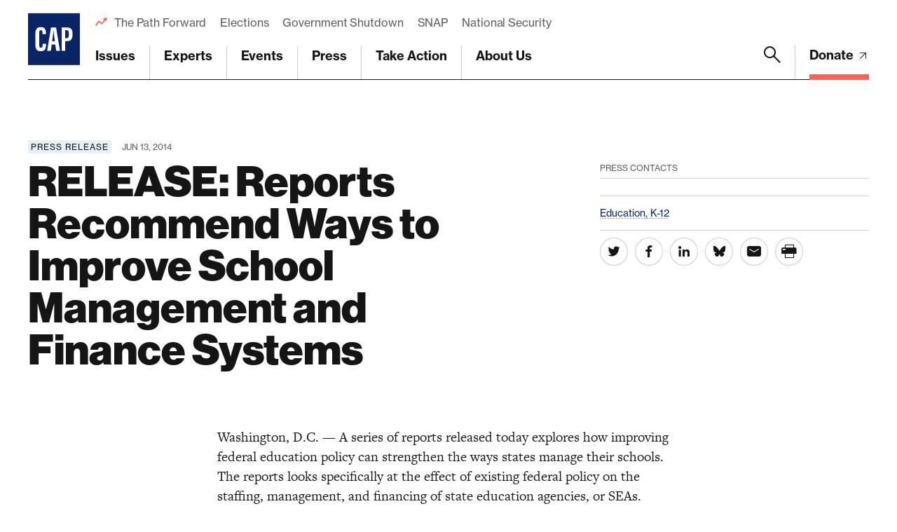

--- FILE ---
content_type: text/html; charset=utf-8
request_url: https://www.google.com/recaptcha/api2/anchor?ar=1&k=6LfIt-UcAAAAAGjbYQY9m5Pk7zqbRt-EIkpNkSbB&co=aHR0cHM6Ly93d3cuYW1lcmljYW5wcm9ncmVzcy5vcmc6NDQz&hl=en&v=naPR4A6FAh-yZLuCX253WaZq&size=invisible&anchor-ms=20000&execute-ms=15000&cb=7c3yu6f88jte
body_size: 46095
content:
<!DOCTYPE HTML><html dir="ltr" lang="en"><head><meta http-equiv="Content-Type" content="text/html; charset=UTF-8">
<meta http-equiv="X-UA-Compatible" content="IE=edge">
<title>reCAPTCHA</title>
<style type="text/css">
/* cyrillic-ext */
@font-face {
  font-family: 'Roboto';
  font-style: normal;
  font-weight: 400;
  src: url(//fonts.gstatic.com/s/roboto/v18/KFOmCnqEu92Fr1Mu72xKKTU1Kvnz.woff2) format('woff2');
  unicode-range: U+0460-052F, U+1C80-1C8A, U+20B4, U+2DE0-2DFF, U+A640-A69F, U+FE2E-FE2F;
}
/* cyrillic */
@font-face {
  font-family: 'Roboto';
  font-style: normal;
  font-weight: 400;
  src: url(//fonts.gstatic.com/s/roboto/v18/KFOmCnqEu92Fr1Mu5mxKKTU1Kvnz.woff2) format('woff2');
  unicode-range: U+0301, U+0400-045F, U+0490-0491, U+04B0-04B1, U+2116;
}
/* greek-ext */
@font-face {
  font-family: 'Roboto';
  font-style: normal;
  font-weight: 400;
  src: url(//fonts.gstatic.com/s/roboto/v18/KFOmCnqEu92Fr1Mu7mxKKTU1Kvnz.woff2) format('woff2');
  unicode-range: U+1F00-1FFF;
}
/* greek */
@font-face {
  font-family: 'Roboto';
  font-style: normal;
  font-weight: 400;
  src: url(//fonts.gstatic.com/s/roboto/v18/KFOmCnqEu92Fr1Mu4WxKKTU1Kvnz.woff2) format('woff2');
  unicode-range: U+0370-0377, U+037A-037F, U+0384-038A, U+038C, U+038E-03A1, U+03A3-03FF;
}
/* vietnamese */
@font-face {
  font-family: 'Roboto';
  font-style: normal;
  font-weight: 400;
  src: url(//fonts.gstatic.com/s/roboto/v18/KFOmCnqEu92Fr1Mu7WxKKTU1Kvnz.woff2) format('woff2');
  unicode-range: U+0102-0103, U+0110-0111, U+0128-0129, U+0168-0169, U+01A0-01A1, U+01AF-01B0, U+0300-0301, U+0303-0304, U+0308-0309, U+0323, U+0329, U+1EA0-1EF9, U+20AB;
}
/* latin-ext */
@font-face {
  font-family: 'Roboto';
  font-style: normal;
  font-weight: 400;
  src: url(//fonts.gstatic.com/s/roboto/v18/KFOmCnqEu92Fr1Mu7GxKKTU1Kvnz.woff2) format('woff2');
  unicode-range: U+0100-02BA, U+02BD-02C5, U+02C7-02CC, U+02CE-02D7, U+02DD-02FF, U+0304, U+0308, U+0329, U+1D00-1DBF, U+1E00-1E9F, U+1EF2-1EFF, U+2020, U+20A0-20AB, U+20AD-20C0, U+2113, U+2C60-2C7F, U+A720-A7FF;
}
/* latin */
@font-face {
  font-family: 'Roboto';
  font-style: normal;
  font-weight: 400;
  src: url(//fonts.gstatic.com/s/roboto/v18/KFOmCnqEu92Fr1Mu4mxKKTU1Kg.woff2) format('woff2');
  unicode-range: U+0000-00FF, U+0131, U+0152-0153, U+02BB-02BC, U+02C6, U+02DA, U+02DC, U+0304, U+0308, U+0329, U+2000-206F, U+20AC, U+2122, U+2191, U+2193, U+2212, U+2215, U+FEFF, U+FFFD;
}
/* cyrillic-ext */
@font-face {
  font-family: 'Roboto';
  font-style: normal;
  font-weight: 500;
  src: url(//fonts.gstatic.com/s/roboto/v18/KFOlCnqEu92Fr1MmEU9fCRc4AMP6lbBP.woff2) format('woff2');
  unicode-range: U+0460-052F, U+1C80-1C8A, U+20B4, U+2DE0-2DFF, U+A640-A69F, U+FE2E-FE2F;
}
/* cyrillic */
@font-face {
  font-family: 'Roboto';
  font-style: normal;
  font-weight: 500;
  src: url(//fonts.gstatic.com/s/roboto/v18/KFOlCnqEu92Fr1MmEU9fABc4AMP6lbBP.woff2) format('woff2');
  unicode-range: U+0301, U+0400-045F, U+0490-0491, U+04B0-04B1, U+2116;
}
/* greek-ext */
@font-face {
  font-family: 'Roboto';
  font-style: normal;
  font-weight: 500;
  src: url(//fonts.gstatic.com/s/roboto/v18/KFOlCnqEu92Fr1MmEU9fCBc4AMP6lbBP.woff2) format('woff2');
  unicode-range: U+1F00-1FFF;
}
/* greek */
@font-face {
  font-family: 'Roboto';
  font-style: normal;
  font-weight: 500;
  src: url(//fonts.gstatic.com/s/roboto/v18/KFOlCnqEu92Fr1MmEU9fBxc4AMP6lbBP.woff2) format('woff2');
  unicode-range: U+0370-0377, U+037A-037F, U+0384-038A, U+038C, U+038E-03A1, U+03A3-03FF;
}
/* vietnamese */
@font-face {
  font-family: 'Roboto';
  font-style: normal;
  font-weight: 500;
  src: url(//fonts.gstatic.com/s/roboto/v18/KFOlCnqEu92Fr1MmEU9fCxc4AMP6lbBP.woff2) format('woff2');
  unicode-range: U+0102-0103, U+0110-0111, U+0128-0129, U+0168-0169, U+01A0-01A1, U+01AF-01B0, U+0300-0301, U+0303-0304, U+0308-0309, U+0323, U+0329, U+1EA0-1EF9, U+20AB;
}
/* latin-ext */
@font-face {
  font-family: 'Roboto';
  font-style: normal;
  font-weight: 500;
  src: url(//fonts.gstatic.com/s/roboto/v18/KFOlCnqEu92Fr1MmEU9fChc4AMP6lbBP.woff2) format('woff2');
  unicode-range: U+0100-02BA, U+02BD-02C5, U+02C7-02CC, U+02CE-02D7, U+02DD-02FF, U+0304, U+0308, U+0329, U+1D00-1DBF, U+1E00-1E9F, U+1EF2-1EFF, U+2020, U+20A0-20AB, U+20AD-20C0, U+2113, U+2C60-2C7F, U+A720-A7FF;
}
/* latin */
@font-face {
  font-family: 'Roboto';
  font-style: normal;
  font-weight: 500;
  src: url(//fonts.gstatic.com/s/roboto/v18/KFOlCnqEu92Fr1MmEU9fBBc4AMP6lQ.woff2) format('woff2');
  unicode-range: U+0000-00FF, U+0131, U+0152-0153, U+02BB-02BC, U+02C6, U+02DA, U+02DC, U+0304, U+0308, U+0329, U+2000-206F, U+20AC, U+2122, U+2191, U+2193, U+2212, U+2215, U+FEFF, U+FFFD;
}
/* cyrillic-ext */
@font-face {
  font-family: 'Roboto';
  font-style: normal;
  font-weight: 900;
  src: url(//fonts.gstatic.com/s/roboto/v18/KFOlCnqEu92Fr1MmYUtfCRc4AMP6lbBP.woff2) format('woff2');
  unicode-range: U+0460-052F, U+1C80-1C8A, U+20B4, U+2DE0-2DFF, U+A640-A69F, U+FE2E-FE2F;
}
/* cyrillic */
@font-face {
  font-family: 'Roboto';
  font-style: normal;
  font-weight: 900;
  src: url(//fonts.gstatic.com/s/roboto/v18/KFOlCnqEu92Fr1MmYUtfABc4AMP6lbBP.woff2) format('woff2');
  unicode-range: U+0301, U+0400-045F, U+0490-0491, U+04B0-04B1, U+2116;
}
/* greek-ext */
@font-face {
  font-family: 'Roboto';
  font-style: normal;
  font-weight: 900;
  src: url(//fonts.gstatic.com/s/roboto/v18/KFOlCnqEu92Fr1MmYUtfCBc4AMP6lbBP.woff2) format('woff2');
  unicode-range: U+1F00-1FFF;
}
/* greek */
@font-face {
  font-family: 'Roboto';
  font-style: normal;
  font-weight: 900;
  src: url(//fonts.gstatic.com/s/roboto/v18/KFOlCnqEu92Fr1MmYUtfBxc4AMP6lbBP.woff2) format('woff2');
  unicode-range: U+0370-0377, U+037A-037F, U+0384-038A, U+038C, U+038E-03A1, U+03A3-03FF;
}
/* vietnamese */
@font-face {
  font-family: 'Roboto';
  font-style: normal;
  font-weight: 900;
  src: url(//fonts.gstatic.com/s/roboto/v18/KFOlCnqEu92Fr1MmYUtfCxc4AMP6lbBP.woff2) format('woff2');
  unicode-range: U+0102-0103, U+0110-0111, U+0128-0129, U+0168-0169, U+01A0-01A1, U+01AF-01B0, U+0300-0301, U+0303-0304, U+0308-0309, U+0323, U+0329, U+1EA0-1EF9, U+20AB;
}
/* latin-ext */
@font-face {
  font-family: 'Roboto';
  font-style: normal;
  font-weight: 900;
  src: url(//fonts.gstatic.com/s/roboto/v18/KFOlCnqEu92Fr1MmYUtfChc4AMP6lbBP.woff2) format('woff2');
  unicode-range: U+0100-02BA, U+02BD-02C5, U+02C7-02CC, U+02CE-02D7, U+02DD-02FF, U+0304, U+0308, U+0329, U+1D00-1DBF, U+1E00-1E9F, U+1EF2-1EFF, U+2020, U+20A0-20AB, U+20AD-20C0, U+2113, U+2C60-2C7F, U+A720-A7FF;
}
/* latin */
@font-face {
  font-family: 'Roboto';
  font-style: normal;
  font-weight: 900;
  src: url(//fonts.gstatic.com/s/roboto/v18/KFOlCnqEu92Fr1MmYUtfBBc4AMP6lQ.woff2) format('woff2');
  unicode-range: U+0000-00FF, U+0131, U+0152-0153, U+02BB-02BC, U+02C6, U+02DA, U+02DC, U+0304, U+0308, U+0329, U+2000-206F, U+20AC, U+2122, U+2191, U+2193, U+2212, U+2215, U+FEFF, U+FFFD;
}

</style>
<link rel="stylesheet" type="text/css" href="https://www.gstatic.com/recaptcha/releases/naPR4A6FAh-yZLuCX253WaZq/styles__ltr.css">
<script nonce="pCvuER53IgOTRgD2t-GN4g" type="text/javascript">window['__recaptcha_api'] = 'https://www.google.com/recaptcha/api2/';</script>
<script type="text/javascript" src="https://www.gstatic.com/recaptcha/releases/naPR4A6FAh-yZLuCX253WaZq/recaptcha__en.js" nonce="pCvuER53IgOTRgD2t-GN4g">
      
    </script></head>
<body><div id="rc-anchor-alert" class="rc-anchor-alert"></div>
<input type="hidden" id="recaptcha-token" value="[base64]">
<script type="text/javascript" nonce="pCvuER53IgOTRgD2t-GN4g">
      recaptcha.anchor.Main.init("[\x22ainput\x22,[\x22bgdata\x22,\x22\x22,\[base64]/cFtiKytdPWs6KGs8MjA0OD9wW2IrK109az4+NnwxOTI6KChrJjY0NTEyKT09NTUyOTYmJnIrMTxXLmxlbmd0aCYmKFcuY2hhckNvZGVBdChyKzEpJjY0NTEyKT09NTYzMjA/[base64]/[base64]/[base64]/[base64]/[base64]/[base64]/[base64]/[base64]/[base64]/[base64]/[base64]/[base64]/[base64]/[base64]\x22,\[base64]\x22,\x22wq/DgXLDnVbDoD/DmcKkGnPDpSPCnzTDuydxwq14wq9CwqDDmAwJwrjCsUZRw6vDtRzCt1fClBfDkMKCw4w+w5zDssKHKhLCvnrDkCNaAkfDnMOBwrjChsO+B8KNw5EDwobDiQM5w4HCtFtNfMKGw73ChsK6FMKQwpwuwozDt8OxWMKVwojCiC/[base64]/DgB/Cnmc7w4s2SF/[base64]/Cn8KZw7DDvQfCh8O/woXDjsKaLG4Gw6Rcw75fYcO+QxLDhcKAajXDpsOJE3DClyHDpsKvCMOsdkQHwrHCpFo6w74AwqEQwobCnDLDlMKOBMK/w4ktSiIfEsOfW8KlAHrCtHBrw4cEbEFHw6zCucKhSkDCrkvCg8KAD37DusOtZix8A8KSw6zCgiRTw5LDkMKbw47Ck3s1W8OjYQ0TVjkZw7IkbUZTZ8KWw59GMFx+XEHDm8K9w7/Cv8K2w7t0cjw+woDCryTChhXDjcO/wrw3LcORAXpRw4NAMMK8wpY+FsOsw6k+wr3Dk1LCgsOWKsOMT8KXPMKmYcKTdsO8wqw+FCbDk3rDozwSwpZhwpwnLXA6DMKLGcOlCcOATMOIdsOGwpDCn0/Ct8KawokMXMOeHsKLwpAHKsKLSsOKwpnDqRMZwqUAQR7Dp8KQacOtEsO9wqBRw6/Ct8O1GyJed8KpF8ObdsK0PBB0A8Kbw7bCjyLDmsO8wrtaAcKhNX0OdMOGwrDCtsO2QsONw5sBB8Oow5wccGvDoVLDmsOBwqhxTMKcw5MrHw1PwroxLcOkBcOmw4k7fcK4Ch4Rwp/[base64]/[base64]/Ct8K1wqleBMO4woF2SMKzWMOCIcO2BVzDuBbDs8KzEV7CnsKAHW4bBcK/JDhKTcOQPTnDv8Ozw6smw5PDjMKbwrE2w7YMwpfDuWfDr1vCpsKiEMKPFinCpMK5JWPCnsKbBsONw4w/w5VZW0Uzw58IOC7CkMK6w7nDg1Nrwr1wVMK+BcOWD8Kmwpk9GHJYw5nDtcKgKMKSw5vCl8O5T0N0YcKmw4TDgcK+w5nCocKMFG3CosORw5zCjUPDlzjDqDM3aQHDv8OIwqMnDsKXw61wC8OhfMOMw7MJRkXClyTCv2XDsUjDvsO3LxPDlCw/w5HDhRDChcO7LFxgw7LCk8OLw6wDw69eN1heWiJcH8K6w5pGw5o2w7rDkT5Cw5Yrw40jwpgZwoXCosKvLcOqP0pqLcKFwr0AEcOqw6XDvcKCw7NhBsOrw59JA2pzUMOmR2fCpsKfwr9Dw6J2w6TDrcOROMKIQEvDh8OQw6sRFsOKBAZfJcOOGQUEYVF/[base64]/HMOfFjLCsDUKw4cTw6IdwojDkRHDksKDe1PDlSnDrzjDtBHCh2hEwrQdX3bDvD/ChFBVdcKpw6nDl8OcPg/DtRd1w6bDv8K6wp5cAC/DhsKyT8OTB8Ogw7w4BT7Cq8OwXTjDmcO2NXtLEcO7w7XCiUjCnsKFw6nDhzzCkh5dw7LCh8OLEcOGw4bCqcKzw7zCoEbDiwQCPsOcSnTCjn/DnGMsLsKiBg8tw7QXFBRyD8OKw5bCiMKAZ8Opw7DDsWoJwrIDwqLCiDfDoMOHwoVfwrjDqwrDrS7Dl0R6acOhL3TDig7DlGzCu8Ofw44Uw4rClcOmNQ/DrhYGw55uTsOfNWTDpD8IH3fCkcKIeEtCwoVFw5VVwoUkwqdJGcKEJMOBw4Idwq1gKcKXdMO9wpU3w77DpXJ8wp4Xwr3CgsKmw5jCukx/w6jCicOnPMKAw4vCgMOUw6QQWyspIMKEEcORbC5Qwrk+FcK3wrbDnyppNCXChsO+wrd0NcKnInjDqsKOGXt3wrR9w4nDgFDCuHJPCjTDlMKLA8K/wrEKQCFnNyAiRMKmw6ByGsKfbsKiSTcfwqzDksKEwrUdGWTCrRfCpsKjNSNZf8KtCznCuH3Dt0lSSnsRw4/CqMKrwrXCmHrDpsOJwp0qP8KZw4TCl1rCuMOMdsKhw6ckGcK7wpfDskrCqFjCkMOvw6zCkT/CscK2ecOlw7rCkXA3AsKRwoRgdcOiZzBrS8KOw58Dwoduw6zDvlACw4jDvHVaaWZ6FcKhHAsdFV/Co1tTUQpjOjAjOjXDghHDiCPCh3TCnsKnMQLDiBXCsHUFwpPCglsMwr5ow6LDqXbDr0hAVU/DuVgOwo3Dp3/DtcOAKkHDonVAwrV8NEzDhMKMw6p1w7XCvQ0ILgsIwpkfesO/PV3CmMOGw71udsKwXsKXw7kdwrhwwoxOw7TCrMOHTCXChxbCs8OGXsKAw743w4rCusOBw5PDslXCgUDDqgczc8KSwrw5wp49w6ZwXMO7dcOIwpDCnsOxfRvCmw7CiMK6wqTChSXCjcKYwoIBwokBwp0lwqNoUcOfQV/CqMOqeWFkKcK3w4pkY0ccwpBzwrfCsEdrTcO/wpQGw6J0J8OvWMKkwpPDmMOlS3HCoCTCol3DmMOEFMKqwoM9ISXCr0fCrcOVwoXDt8Kyw6fCvnvCk8ONwoPDvsOswqnCtsOuDMKHeGx/NjrCicOkw4vDrD5dWxd8E8OMO0Y4wrLDmmLDmcOcwoHDisOhw5fDiCbDoxkjw5DCiSPDqUsVw6vClMOaI8KWw5nDtcOzw4ATwpNfw5HCkGR+w4hYw4FXUMKnwofDgcO5HcKbwonCizfCu8KowpbChcOuc3/[base64]/CjcO8w6RgNxIDbnEaF8KDw4fDusKuwrnCh8O2w5ccwqgXMl8QcDbDjQtSw60XN8OwwrTCrC3DpsK6UADCjMKpwpPCiMKvI8O3w4vDoMOuw7/CmmzClUoawqrCvMOzwpcZw484wqnCtcKRw5wYWcK7dsOYRcK6w4fDiTkBSGIAw67CvBkFwrDCn8O8w45BCMObw5YOw4TDoMKyw4Vpwp45azJnCcOUw5oawrk4cWnDo8Oaez9vwqgeNRTDiMO0w5ZTIsKjwr/DsDYhwp9UwrLCgGzDsGRQw5zDrDUJKBxBAmxuccKRwoAfwoZ1c8O1wrRowq9CZQ/[base64]/LMOfw47DjsOWfcKew5NCJEQBMsOTw7oKGcK/wqvDuMOTHsOkdCBnwovDvnXDlMK6PSvCscKDfHYpw4zDu1TDj2PCtFk5wpNrwoAuw4lHwqbCoQjCkgzDlgRTw7YWw54mw7fDvcKUwqjCpcOeEAnDr8O0WxAxw6xxwrpOwpdKw4ESNFV5w7bDiMOBw4/CuMKzwr0+WGZuwrJ2XU3CnsOTw7LCnsKaw7haw5kGKkcUPihuRwZUw4NFwojCicKGwqjCuQnDksKUw5LDoH05w71sw5VQw77Dlz7DscKFw6TCp8OLwrjCsRgYRsKqTcKrw65XesKxwp7Dm8OQIMOQScKfwoHCgHk8w5Njw77DmcOcHsOhDEXCuMOYwpN/w6zDm8Omw5TCoHscw7jDi8O/w5UwwrPCmFI2wr9xB8OVwoXDjcKCIBPDuMOgw5BQRMO1JMOiwpjDgjTCmiU+w5PDl3h/[base64]/CvijCoMKfDMOow6gxwpzDskDDjsKxw6hOwqfDmMO+NiRWAMOPHsKQwrk8w7MJw7ZkalPDtwHCi8OuZBrDvMOcWVsVw70yccOqw6h2w4k4ck5Nw67DoTzDhwPDvMOAD8O3OUPDhB9ueMOaw6XDjMKywo/Dmyw3JV3DgkDCuMK7w7TDgi7DsA3CoMKIGzPDrnTCjkXDuSLClEjDj8KGwrNHe8K+ZGvCu3FzBC7ChcKawpALwrY3a8Kowo54wr/Ci8OUw5UfwrHDi8Kaw4zCl2bDnTAvwpPDiX3CiS1BUkJJLXZBwqw/HsOUwpUqw7txwrbCshLDrWsXGzFIwozCvMOJf1gtwqbDlcOww5vDusOFfG/CscKnFVbCgmTCgVDDuMOmw6XDrz5SwrAxeEtQXcK3e3bCiXAjRy7DrMK/wojDjMKWfyfDjsO3w5klO8K9w5rDuMOCw4XClMKqaMOSwqlOw4s9wqTCiMOswpTDusKPwqHDtcKJwpLDm2tMFVjCqcOdRcKLDhNuwoZ8w6DDh8KOw47DsW/CrMKzwqPChB5qchA/NF7DokbDiMOawphSwoUcCcKIwrLCmMOaw50Pw7hcwp0Jwq96wpFDCsO9HsKcMsOWT8K2woIvDsOmbsOPwoXDoX3ClcOTLHHCs8Oew5ZmwoNTfklPD3fDhWRowqLCpMOKcFYswonCrQjDsCQKQ8KkR11bOSI4E8KUekVCEsOCCMO/QEzDp8O5Z3jDmsKfwqpTd2XCu8K6wpDDvWTDrCfDmCxXw6XCjMKTMMOKdcKJU2TDrMO1TsOIwoPCnDjCgR8awqDDtMKww7/CgUvDqTvDlsOlDsKSBEp7N8KIw5LDlcK1wrMMw63DrMOSecONw7BBwo4yfzrDh8KJw4k8TQNcwoZQETXCszzCigPChQt2w58LFMKBwrvDuQpkwopGGV7DpwPCo8KBDhRNw7EwV8KjwqUNVMObw6QOGU/CnQ7Du1pTwqfDrcOiw4Nmw4ZVCyfDtsOBw7nDsg4QwqjDiC/Dg8OAE2ZAw7NGN8Oow4lYBMORNsKUBcKDwr/ClcO6wrUgYMOTwqghWUbCnQw2Ek3Dkz8XTcKPFsONKA84wotBwovDlsKCYMONwonCjsORHMOBLMO6dsKaw6rDj1DDqEIhYRA4wozCv8K/MsKEw7fCi8K2ZUMeTVVREcOudnvDmsOdAWbCkEooRcKHwrjDhsOIw6BSJsK9DMKHwrgTw7M6bXTCqsOzwozCu8K8aylZw7Uvw5bDhcKZaMKGCsOqaMK1AMK+BUMjwr4YcH4CKD7CokN/wo/[base64]/D1U/[base64]/DgCcSwpPDm8O7w7o1w6s6OsKtNk7DqMKbDsOFw47DoS0Bw5zDkMKTBWoFSsOqN2oxQsOGa0fDssK/w7rDtG1vHzQIwpnCsMO9w5kzwoPDmF/DsjFxw6LDvTpWwrNVETcNM17CncKBwozCp8Kew6dsGgHDsjRgwo1EJsKwQMKNwrnCuxMBUj/[base64]/KMOOw4MZBFTDvzh7IkZuw6g3wow9R8OaJzhWMMK7c03DrE06fMKGw5grw7zCgcOZQ8Kiw5XDtMKWwpkAHTPCnsKcwqXCpGXDoWkIwpE1w6ptw7nDllnCqsO9QsK6w6wEN8KKa8Kqw7dpG8Obw7Vkw7HDksKEw5jCsSnDvV1hasOxw7I0OhbCr8KXC8KSb8OxUwk/BH3ClcOIfBIsM8OUacOCw6ZgMDjDimoIEDZvw5h/w6YzBMKJe8OzwqvDty3CgQdSXkTCux7CpsKYXsKrJURAw4InfhfCp2JYwoQIw4vDocKVNWzCsRLDnsKNQsOPZMOww5hqBMKNBsOyKlXCuXQEAcOLw4rClXIVw4jDtsOidsKvc8KBH38Aw5Ryw6NDw6gFJR4WQUvCsCLDjMOCNAEjw5fCmcOSwqbCtTp0w7Rqwo/CqjfCjGEOwqbDv8KfIsO2Z8O2w6RKVMOqwrUTw6DCn8KkfTIhV8OMK8KEw6HDh3M4w7Ziw6nCqkXDuQxtVMKNwqYkwp4sHQfDucOjUBvDl3pSOMKuNGbCoF7Cn3jDvyVnOcKOBsKRw7DDnsKUw4vDpMKyYMKqw6/CtG3DnmbDlQ1EwqF7w6BfwoxqAcK3w5LDjMOhP8KswoPCpiHDlcK0XsOuwpDChMORw4XCncOew44MwpZuw7lTXybCvhHDmDAhAcKPdMKkTcKhw4PDmjI/w5J9e0nCrQoHwpQGHizCm8Obw5/Dr8OEw4/DuAxNw5fCvMOOB8Orw4Jew68SEsK+w5ZqOcKqwoXDrGfCk8KWw7HCvQ86YcK8woZJHC3DncKRP1nDpcOJOHl5cgLDpWDCrnJGw5EpVMKFesOvw7fCp8KsKmXDm8OGworDncKMw7JYw4RxZMK+wq/CnMKBw6bDmFnCusKNBhl2Sy3DvcOPwrJmJWAOwqvDlHtsYcKMw6YXBMKEUk7Dux/CtH3CmGUQCnTDh8ORwr1qH8OUCnTCg8KFDjd6w47Dv8KgwonDrWPCgVJtw5wmWcKWFsOvSxI+wo/[base64]/[base64]/[base64]/[base64]/[base64]/DoVvCo8KqbcKWasOURMKGw5fClCfDt1fCmsKRw6tYw6V5O8K5wpbDsADCn23DvQjCuH/CkTDCtnzDths/ZHXDrws/[base64]/wonDmsO3MnDCrAMNScOKWU/DocK3WMOmwqUxSEXCqsKxQX7Cg8O5C3lrVsO8NMK/CcK9w7jCpsOUw55UfsORCsOvw4geM0bDrcKafXrCjSdUwpYWw7VsOlHCrWUtwrAiazXCtwnCn8OhwogUw6pTKcK/FsK1QsOqO8ODw4TCtsO4w6HChkohw7UYeXVKWSc2J8KuHMK0N8KUBcOTdlUPwp4wwr3CpMKZM8OvcsOvwrNjBsOUwoUkw5zCiMOqwrBUw7k/woPDryIPbAPDicOkecKVwp/DhMK8bsK+XsOrck7Ds8KewqjClwdywp3DocKwNMOBw44vIcOow43CnAlBMXUNwq55Y1nDm1lAwqLCksK+wrArwprDisOowqrCrcKkPkXCplDCkirDqcKlw4ZCRMOKfsK2w7M6YxzCgmLCqHIpw6NIGDjCqMO+w4jDrBYQByIcwqxuwohDwqo6Fw7Dun7Dm1c3wqt/w7wqw6dnwpLDiGjDgcKKwp/DrMKwahA4w5HDgiLDnsKjwoTCrx/Cj0U2V0xUwq7DrkzDlARmccOpIsOCwrA8GMOgw6DCi8KebsOpFU1fFwIzSsKAMMK6wq5iLh3CsMO0wqgvBzlbw7YJUBLCrFTDkTUVw7jDmsOaPCfCiGQJVcOzIcO/w43DiS0Xw4VWw5/Crzh+EsOQwpzCnsKRwr/DhsK9wpddOsKzw4E9wobDjwZaYFoqGsKQw4rDj8OEw5TDgcO8E25dX31jVcKGwo10w7gLwovDvcORwoTCi2Rew6dGw5zDocO/w43ChMK/JQgxwpVITxsiwqjDlBhrwoVrwoLDmsKQw6RJP28pa8Onw7ZCwpYPeQ5pYsO8w5oIYm8STjrCujHDqigEw7TChGrDqcOJKmhnRMOsw7jChj3CtVkXARHCksOfwqkOw6B2P8KFw7PDrsKrwpTDk8OYwp7Cr8KDIMO/wpvDhn7CrsK3w6ACXMOxeEp8wqjDicOWw7vCrl/[base64]/wrzCpMOFwqzCkFNcDcKQZEfCp1k9w7LDgcKefXMJSMODwrsww5B1VyfDnMKYecKbZXjCoEzDjsKTw7ZJF0t6VnlqwoR8woxNwo/CnMKow4LCjDjDqw9PacKDw4c4MTnCvcOww5cdAQN+wpQgWMKidgTClQUhw5HDrwvCmmg1cVINFiXDoBFwwrbDssOwfE1EJcODwr1kb8OlwrbDl2lmEjQNDcOvUsKEwr/[base64]/Drl4rwr/[base64]/wqXCvGsJw6/CngF8JCTClE/DusK/w5kgw4HCnsOGw7nDoMKlw6Z6QDEqIMKBZXUxw5bCucOlNMOVP8OjGsKsw57Duys+A8OZfcOrw7c8w7fDmXTDhz/[base64]/w6LDpQrDhMKzNFjCucKURcO9MsOpwo7Dv8OMTizCucO1wrvCssOSa8K0wqjDrcOZw49wwpIhLygbw4JNElgyfhDDgXvDocOnHMOAIMO+w55IDMONGsONw6EUwqvDj8Kzw6/Ct1TDssOtVcKtPxRLYjrDpMOLBsOow4LDmMKtwoRYw4bDuDYUIkrChwoNR0YsNktOw6A8TsOewqltUxnCniPCiMOIwptiw6F1BsKDaHzDhw1xLcKoYkRDworCp8OTcsOKaHwew5dND1fCp8KWYB7DszFNwpTChMK+w60Cw7PDqcKXXsOfbV/Du03CvcOKw5PCkX8FwqTDuMKWworDkBQ4wrNyw5MwR8O6HcOzwp/[base64]/[base64]/OcK8wpNiFcOZYD/Cj0dwwqQqw6zDoGN0w59mJ8OBdEjCuRHCg25/Dnd4wrxHwp/CkVVawoRYw6VgUCzCq8ORFMOewpLCkBEBZQFqGhnDp8Obw63DiMKaw4hHasOlK0lYwozDqiV5w5/Do8KLSijDnMKSwoYZPH/CoRZYwq0VwovCk0s+UMOUbmlDw48oDMKtwq4Awo9gWsONcsO0w51iKhXDuH/[base64]/w57CvsKswpM9wrJ3w4LDjGJ3wqrDg3U9w7LDiMKhwrVow6LCjgJ+wqfCpmPClsKkwp8Kw4YqcsOZJglKwrLDhCPCoFrDl3XDulHDocKnBEBFwq0Fwp7Coh/DicKrw4wAw4M2JsOHwrPCj8OEw7bCnBQSwqnDksO+OgYTwrrCmgYNN0JhwoTDjEoJCzXCnzrDmDDCiMO+wo3ClkzDt1DCjcK/KHcNwqLDp8KZwpjDmsKPC8KHw7FpSiDDuiQ1woXDn1ovW8OMcMK6TwXCuMO/JsO7WcKOwoBawojCvkDCjMK7V8KmRsK7wociCMOIw5NTwpTDq8OeaVUKWsKMw7JpfMKNeDvDp8OXw6dTPMKEw5/[base64]/[base64]/fm/CkD/CrMOYw4gfBWljw4sLecO5XMKRIU5RMV3CvGnCn8KKKsOJAsOzZlXCp8K3T8OdQRDCnVXDhcOKFMOTwrjDjmckSD0XwqPDjMK4w6bCt8OVw6DCs8KTTQFEw4LDin7DrcOvwpQJaXrCocOvaCt5wqvDpMKqwpssw7/CpW4jw4NVw7Q3cQDCl1tZw5PCh8OTN8KFwpNgAB0zJETDn8OAMl/[base64]/Dmk7Ci33DvMKWwqJawrbCqcKaaMKKw5Z/F8O/w6rCpwA8O8O/[base64]/CnMKDw614JsKqNT3Ci8KyTQfCqn/DicO+wrzDk3YfwrPChcKARMORRcOBw5QnemE9w5XDtsOww5w1bEvDqsKjwpnCnnoXw5/DrMOheH7Dt8OFI3DCssOLGmPCsUs/w6XCt2DDrW9MwqVHW8K4N2F1wprDlcOLw6rCq8KkwrDDkz1KC8KiwozCv8KNaRdKw7rDsD0Rw7nCgxZXw5HChsKHEXrDnDLCucOTLxp5w5jCu8O8wqY+wrfCmMOywoJIw6jDlMKzfk9VQV9KNcKHw7DCsH0pw7sPBV/[base64]/DisKXV0PCisKOwqE1w7vDshvCkHDCt1PClGTCosOSUMKMVMOODMO7B8KUEmkTw6glwqp6a8OAIsOSBg1wwojCjsKPwqvDpxZvwrsWw77CusKqwpYtVsOow6XCgjvCn2TDmcKyw49PHcOUwqAnw6rDpMKiwr/CnFHChBwPDsO0wrpjC8KkB8KiFQZCbi91w57DlsO3ag0FCMORwqYHwokbw4sRZShHam4VD8OVN8ORwqjDocOewpnDsWXCpsOqA8KiXMOgMcK0wpHDt8OWw7HDogPCnwMNA31WD1/[base64]/CgjHCp2bCkUUYw6DCl8OyDRdDwrDDpFpuw6wCw40xwoJIMysqw7cKw5o2aipOcWTDg3HDpcOHfDxDwokubi7DrVYWVMO4GcOFw5LCiHbCvMKUwoLCocO5YMOART7DmAddw6vDjGPDksO2w6cvwqHDlcK8DATDnjIawq7DoTxEdRfDsMOCwq0Cw4/DtD9FBcKZw4o1woXDsMKcwrjDvVVRw6HClcKSwpopwqRsCsOLw4vCicKZYcO2FMKTw73Ck8KCw6AAw4LCqsKGw5B5IcKMeMOjCcKDw63DhW7DhMOOEg7DuX3Cklw/wqzCk8KaDcOWwq0Xw58uNgNNw40CA8KhwpMYO3F0wroiwrTCkGTCmcK9SVFHw73CgQxEH8KxwpnDhMOSwrfCql3CtsOCSXJmw6rCj1AmYcORw59jw5PCnsOTw6Nsw4Fgwp3Ct2lgUC/[base64]/CtQVnKwpyw4vCkMOFHsODZxDDjndLwoJqGgnCusOww79uYBhlO8Oqw5A9RsKQFMKqwrREw6NjTxfCh3BYwojCp8KZYXo9w54EwrAWZMK+w7zDkFXDqsOBZcOGwrTCsj9aIBnCicOKwrbCqXXCijZlw6dLMzLDncO/wrthWcOSFMOkC1lDwpDChXQVwr8CRlvCjsOnAFgXwq1Xw47DpMO8w6o5w63CnMOqQsO/w44IYlt6OQAJXcOBbMK0wpxawrNZw5JGSMKsUXc3Vz0Aw7XCqT3DtsKxVQcsWjpJw4XDvx5Yb0MSNX7DnwvCqj0PJwUqwpbDp0/CiTBcP0AnVngOMsKvw4gpYlDCusOxwoh0w50yWsOpP8KBLExhMsOuwqxcwrNgwoPCq8O9e8KXDkLDlcKqG8KVwq7DsDFPwoDCrFfDuB/DosO3w7nDpsKQwrElw75uOA9CwqcZVj03wrfDuMOcEsKFw7XCvsOJw6ETCsK4HBhcw7gXCcKIw78Yw6VeYMKmw4IDw55DwqbCjsO4GSHDtC/[base64]/Ctw3CrsK3esKZw7LDksO6aHXCqsKRw7QgfMKsw4PDi1zCicKpMH7Ci2jCnF3Dv27Dl8Ogw6x7w4DCmR7CsnMKwrI8w7hXCsKGYcOww69xwqVQwrrCklDDkUIpw7/DnwnCtlzDjhcmwp7DicKUw5d1dS/[base64]/DksOAN3YSKkBpwpFUwpcUMMKdw48HwovDoE1/wr7CiF1CwrLCnyl4cMOiw7bDucKGw43DmS5+K0vCt8OGfxJ5JsKkcyDCiCjCtcO+XCfCti4den/DsWDDicOAwrLDjMKeHmDClw4vwqLDgyMwwojCtsKJwoZHwoTCozROfEnDi8Kjw5kvNcOKwqLDnQrCvcOSWh3Cg2BHwpjChsK7wog2wp4fEcKfMmFJDMKLwqQIbMKZd8OgwqjCj8Okw7DDsDNxJcOLQcKvQz/[base64]/Cj1nDucKbSRZsBhjDusOaRWzCg8Oawr3DrB/[base64]/CucK1PnsEWHHDo3nCuG48LVBdVnPDkA7CvA/Dg8OUBSo/[base64]/Cqg3DvzvDlmYOwq3CpjrDkMOmJxMzLMORwrIVw7gvw6fDhBodw5dLN8KteQzCtsK2F8O0REXCizHDp1tGP2oLKMOfacOPw5oOw6hlNcOdwoDDlWcJM0bDnsKnw5JoLsOQRE3DksOow4XDicKqwrAawr4ifCF3E1jCkBrCgWDDiH/Cm8KsYMOYdsO5D2vDvMOMUQTDl3dtVHjDv8KIFcO9wpoDKEggScKRYsK3wqxpCsKew6TDv0ctBV3Cnx9Owogrwq7CjQrCthJJw4xBwqTCjBrCncKtUMKiwobCpzNCwp/DvV5GRcK9cUwWw7dMw4YmwoFdwr1HXcO2OsO3d8OUJ8OCP8OYw43DkHDCphLCpsKqwp/[base64]/CpsO/w5jCmsKdwo5Ww7bDjR1LwqXCjMKlw6nCrsKCZSVUR8OofQHDgsKLWcOZbXTCuiptw6nDu8Oswp3DrMKLw6JWZMO+AGLDgcOjw752w4nCqDfCqcOkS8OTfMOLd8OWAl1Qw6oVJ8O9EH/Dp8KecCbCu0/DhTE5RsO6w6kQwr9/[base64]/[base64]/DmWVWVilCc8KWw7N+c8O0F8K0SMOKw5w/ScKGw783E8KcV8KvUkcEw6/Dq8KwKsOdbzxbbsK+fsO4w5nDpGQ3QBUxw6pkwo7DksKdw5ErUcKYMMKCwrE/w7TDicKJwpJTasOLXMO8AGjCgMO1w7Icw5J6OGZbTsKCwrgmw74gwp0RVcKSwpc0wp0VKMO6D8OOwrwGwoDChyjClMKrw6zCs8O1IxQ9KsOoajTCkcKNwo1zwp/CqMO0E8KnwqLDsMOLwrsJd8KQw5QAVybDixkJesKbw6fDhMOqw4kZBn3DvgvDm8ONeX7DjDZSasOWJEHDq8OcTMOAOcO5wqxaI8O9woLCvcKPwqzCsQ1NF1TDnCMYwq1dw54DHcKhwpvCgsO1w5cYw7LDpi8tw5/DnsKjwp7DmDNWwpobw4RLH8KuwpTCmgLCtwDCp8Odc8OOwp/Cs8KhD8Kiwr7Cj8Omw4Ijw79LCHrDscKBTRBKwojDgMOrw5bCt8KOwotOw7fDrMKGwr0Qw5bCksOEwpHChsOHKDoUTyXDpcK9Q8KSYg7DiQssE3zCpgJkw7/CmTLCk8OqwrwnwrxAJxt8V8Krwo02J3QJwrLCqj94wozCnMOqaiBtwo8Rw6jDksKKMMOzw63DmUEGw5rDnsO/KXDCjMKqw67CpjcELl11w5xTUMKSVxLCnSjDtsK5A8KEGsK+wovDigjCg8OJa8KLw4/ChsKzCMO+wr88w5nDng1TUsKuwrhMIXXCukDDk8KewoDCu8O/w5BHwrvCnhtOHsOAwrp1wpViwqUpw67DvMKRI8OOw4bDocKzXzk9byTDlXZlMcKTwqUrf0YxX2TCsVHDkcKew78wEcKaw7dWSsOhw4fDg8KpcMKGwpJSwqhewrfCr0/CpA3Ds8OUP8KwW8KLwozDpUNhdlEbwqfCjMO4csOJwrFGEcO4eRbCvsK/w57DjDDCqMK3w5PCjcOmPsOyfhd/[base64]/[base64]/CrsO1wqoYOcKOwqBow5TCs1LCusObwpHCkMKlw4/[base64]/w7XDqVV+DWjCjcOvwr43w7kkwp/CnsKfwppvZX0AF8KSd8Kiwq5Gw4tgwq4NS8K0w7l8w7RWwqUaw6XDuMOtNsOgXFJew4PCtsKEL8OoJU/CgsOjwrrDtMKQwqF1eMKFwqTCiBjDsMKPwovDlMOSScO/[base64]/CiMOpwoA9BX5+w58yChtYwpfDiMO5IUrCr1dXFMK+UFF2e8KZw6LDhMOiwpZdBMKEK2o9HcOZd8OCwocnbcKEVGXCrMKDwqDCkcOBOMOtUhPDhsKrwqXDvwXDo8Kew5FUw6gowr3DvcK/[base64]/CqRUuacOuQXMETlHCksO9w4kNwrEfbMOuw5HCulrDmcOGw6gEwqfDtlLCow0gaCnDlVcUTsO+LsK0KcObecO5O8OGaknDusKgNMOxw6PDiMO4BMKow7lwKFDCulfDoSDClsKAw5t9KFPCsifCm1RewpddwrN/w65fSEFUwrYVG8KJw5V7wohQAnnCt8O/[base64]/Dq8KITcOPDWQRw7EAwqNTwoUSw6jDmsKGWDrCjcKge03CnjDDlyTDnsOywr/Cv8OxcMKsR8O6w4Y8M8OWD8Kcw5QJclnCsHzCm8ODw7vDvHQkZ8KBw6IQcnkwfWBww5fCrwvCrEwqbQfDjwHDnMK3w4vDpcKVw5rCkzs2woPDjlzCssO9w4LDmyZ0w7F5ccOPwpfCshoiwr3Dt8OZw4JzwprDsW/[base64]/Tgkcw5hJw6XDr8ODN8K3aMOESgLDtsKlYTPCh8KxFnogRMOHw57DvRTDqGshMsK5bEfDicKqYGIQTMOFwpvDpcOyPhJ+wrrDvkTDl8KhwrbDksOiwpYZw7XCnRgUw5xrwqpWwpIVUCDCgcKLwocDw6ZgNEEXwqwRHcORwqXDvS9WNcOjdsKMcsKSw6/DjcKzJcKkLcKLw6LDoSHDvn3CqiTCvMKWwojChcKCFGLDnlxmc8Opwo3CrkBcWClEfmtsWMOmwqxxEB8ZKmthw7kaw40NwpNdTsK3w78bMsOQwoEJwrbDrMODOFIhPRbCpgRLw5/Cj8KNL0InwrxQDMORw4rDp3XDnD8mw7sFFsOlNsKgPGjDgQbDlcO/wrDDsMOGZD0fBy9ww5VHw7k1w5jCvcOAeU/CvsOZw51cHQZWw61ow5fCnsOOw5gzKMOlwofDv2DDnS1mH8Oqwo88BsKudEXDj8KFwqprwpbCk8KYciPDksOQwqgGw6wEw73Cs3AAdsKGLR5TY3vCtcK/CBs6w5rDpsOZPMOow7PCtjMdIcKRYcKZw5/CqmxIeHvChyJhO8KlN8Kew65QYTDCi8OhRmdJAh1dGmFDKMOuYkbDnxDCr0UowpbDjEZXw4ZbwqvDkGXDkjJuC2jDpMOrRWXDqC0jw4fDvx7DlsKADMKbOFklw7jDmxHCpU9gw6TDvMKRdcKQEcOzwqLCvMORXlBSFnvCqMOrAirDtsKbDMKfbcKRawXCm1h3wqrDoy/[base64]/TjFuw5fCvhLDjjvCrT7Cv3vDqxN7fTIlcUx1wpfDh8OewrVYYsK/Y8KDw6vDlW/Co8KrwoEsE8Kdf1Vhw6Erw5oaF8OhJyA2wrM/HMKSScOjSSbCiWRieMOHMHrDlDJDO8OcNcOwwoxiKMOmTsOSZMOewpIRSVMLdmTDt0LCtCzDrF97CQDCusKKwrfCoMKHFAjDpxzCj8OFwq/CtgTDjcKIw5lVXh/Cg0RqLVrCosKKbThfw7LCtsKQf05zf8K8QHTCgsOWTGPDrMKCw7F1JD1ZHsOVY8KQECRyMl/Dvm3CnSU1w7TDgMKVwrVnVQTCpl1dDcOIw4/CsS7Cg0XCqcKCVsKGw6kbOMKPNG9zw4BAHcOZBzxhwq/[base64]/CqUXDiAPDrTPCjMKAwqgtGMO2fMODFMOvH8O+wpnCkMK3w4hcw5pZw4piTEHDh2rDlMKje8OFw4oOw7vDt3PDjsOsHUkRBcOXKMKqAzHCtcO7O2ddCsKrw4NLDhTCn09NwoNHKMK4MCkaw7vDiQzCl8ORwoA1GsOPwpDDj24Aw7IPY8O/EEHCmHnDlnpSTgfCrsOVw4DDkjoJP2EIYcKowro2wpdvw73Dpk4YJwHCvADDtcKWTSvDq8Oqw6cHw5cJw5YzwoRMe8KqZHABYcOiwq3Cq2kSw7zDqMO3wr5tVsKIJcOHwpsqwqLCllfCqcKiw5vCo8KEwpF/w7zDosK/bR9tw5DCmsK4w5EyVsOZfycHw4x5SG/DgsOuw4ZfGMOKXDpNw5vCq31EWFR9HMKXwovCslAfw4Nye8KREcKmwpvDqRrDlAvCkcOhT8OyXTbCt8Opwo7CpVIHwqFQw6lDN8KmwoEOUyrCowwAXjlQYMOfwrnCpwVIT3w/wofCqsKoccO6wo7Dv13Dsl7DrsOswqAOYRtRw6t3UMKIacO5w73DpkQscMKzwoBBfMOnwq/CvQLDqHbCjWcFccOSw4Y1wpQGwpFfclPDq8KxC3InTMOFDHMpwqBQB3rClMKfw68facOLwpU5wofCmcKpw4cow7bCjD3CicO+wp4bwpHDjcKKwrofwo8bTcONJ8K3MWNlwoPCpMK+w5/[base64]/CvcKGVF9BwrvCpsK6w7ccTnrDk8O0w5XCqGNtw5TDl8K/Oxx2QsOmFsO0w4nDuxvDs8O/wqnCgsOMHsOXZcK1CcOJw4HDtBHDpXVCwqTCrF4UG2c\\u003d\x22],null,[\x22conf\x22,null,\x226LfIt-UcAAAAAGjbYQY9m5Pk7zqbRt-EIkpNkSbB\x22,0,null,null,null,0,[21,125,63,73,95,87,41,43,42,83,102,105,109,121],[7241176,769],0,null,null,null,null,0,null,0,null,700,1,null,0,\x22CvkBEg8I8ajhFRgAOgZUOU5CNWISDwjmjuIVGAA6BlFCb29IYxIPCJrO4xUYAToGcWNKRTNkEg8I8M3jFRgBOgZmSVZJaGISDwjiyqA3GAE6BmdMTkNIYxIPCN6/tzcYADoGZWF6dTZkEg8I2NKBMhgAOgZBcTc3dmYSDgi45ZQyGAE6BVFCT0QwEg8I0tuVNxgAOgZmZmFXQWUSDwiV2JQyGAA6BlBxNjBuZBIPCMXziDcYADoGYVhvaWFjEg8IjcqGMhgBOgZPd040dGYSDgiK/Yg3GAA6BU1mSUk0GhwIAxIYHRG78OQ3DrceDv++pQYZxJ0JGZzijAIZ\x22,0,0,null,null,1,null,0,1],\x22https://www.americanprogress.org:443\x22,null,[3,1,1],null,null,null,1,3600,[\x22https://www.google.com/intl/en/policies/privacy/\x22,\x22https://www.google.com/intl/en/policies/terms/\x22],\x224crQX/SO/KtvI1T1YgUvHhyjFauTZJWfG66DYgk5R2c\\u003d\x22,1,0,null,1,1762389329191,0,0,[159,196,45],null,[175],\x22RC-3HYsfvK4N4bKzA\x22,null,null,null,null,null,\x220dAFcWeA7Tv-kCi6RVboilhoqg1c0aLDNuceA_ftV-86ossY3wBF6dAMGGLyWXLgtGjGspADR9TZlqmNoZD2t9C42OwmxKlHln6g\x22,1762472129267]");
    </script></body></html>

--- FILE ---
content_type: text/html; charset=utf-8
request_url: https://www.google.com/recaptcha/api2/anchor?ar=1&k=6LfIt-UcAAAAAGjbYQY9m5Pk7zqbRt-EIkpNkSbB&co=aHR0cHM6Ly93d3cuYW1lcmljYW5wcm9ncmVzcy5vcmc6NDQz&hl=en&v=naPR4A6FAh-yZLuCX253WaZq&size=invisible&anchor-ms=20000&execute-ms=15000&cb=a035h8xbqvp3
body_size: 44469
content:
<!DOCTYPE HTML><html dir="ltr" lang="en"><head><meta http-equiv="Content-Type" content="text/html; charset=UTF-8">
<meta http-equiv="X-UA-Compatible" content="IE=edge">
<title>reCAPTCHA</title>
<style type="text/css">
/* cyrillic-ext */
@font-face {
  font-family: 'Roboto';
  font-style: normal;
  font-weight: 400;
  src: url(//fonts.gstatic.com/s/roboto/v18/KFOmCnqEu92Fr1Mu72xKKTU1Kvnz.woff2) format('woff2');
  unicode-range: U+0460-052F, U+1C80-1C8A, U+20B4, U+2DE0-2DFF, U+A640-A69F, U+FE2E-FE2F;
}
/* cyrillic */
@font-face {
  font-family: 'Roboto';
  font-style: normal;
  font-weight: 400;
  src: url(//fonts.gstatic.com/s/roboto/v18/KFOmCnqEu92Fr1Mu5mxKKTU1Kvnz.woff2) format('woff2');
  unicode-range: U+0301, U+0400-045F, U+0490-0491, U+04B0-04B1, U+2116;
}
/* greek-ext */
@font-face {
  font-family: 'Roboto';
  font-style: normal;
  font-weight: 400;
  src: url(//fonts.gstatic.com/s/roboto/v18/KFOmCnqEu92Fr1Mu7mxKKTU1Kvnz.woff2) format('woff2');
  unicode-range: U+1F00-1FFF;
}
/* greek */
@font-face {
  font-family: 'Roboto';
  font-style: normal;
  font-weight: 400;
  src: url(//fonts.gstatic.com/s/roboto/v18/KFOmCnqEu92Fr1Mu4WxKKTU1Kvnz.woff2) format('woff2');
  unicode-range: U+0370-0377, U+037A-037F, U+0384-038A, U+038C, U+038E-03A1, U+03A3-03FF;
}
/* vietnamese */
@font-face {
  font-family: 'Roboto';
  font-style: normal;
  font-weight: 400;
  src: url(//fonts.gstatic.com/s/roboto/v18/KFOmCnqEu92Fr1Mu7WxKKTU1Kvnz.woff2) format('woff2');
  unicode-range: U+0102-0103, U+0110-0111, U+0128-0129, U+0168-0169, U+01A0-01A1, U+01AF-01B0, U+0300-0301, U+0303-0304, U+0308-0309, U+0323, U+0329, U+1EA0-1EF9, U+20AB;
}
/* latin-ext */
@font-face {
  font-family: 'Roboto';
  font-style: normal;
  font-weight: 400;
  src: url(//fonts.gstatic.com/s/roboto/v18/KFOmCnqEu92Fr1Mu7GxKKTU1Kvnz.woff2) format('woff2');
  unicode-range: U+0100-02BA, U+02BD-02C5, U+02C7-02CC, U+02CE-02D7, U+02DD-02FF, U+0304, U+0308, U+0329, U+1D00-1DBF, U+1E00-1E9F, U+1EF2-1EFF, U+2020, U+20A0-20AB, U+20AD-20C0, U+2113, U+2C60-2C7F, U+A720-A7FF;
}
/* latin */
@font-face {
  font-family: 'Roboto';
  font-style: normal;
  font-weight: 400;
  src: url(//fonts.gstatic.com/s/roboto/v18/KFOmCnqEu92Fr1Mu4mxKKTU1Kg.woff2) format('woff2');
  unicode-range: U+0000-00FF, U+0131, U+0152-0153, U+02BB-02BC, U+02C6, U+02DA, U+02DC, U+0304, U+0308, U+0329, U+2000-206F, U+20AC, U+2122, U+2191, U+2193, U+2212, U+2215, U+FEFF, U+FFFD;
}
/* cyrillic-ext */
@font-face {
  font-family: 'Roboto';
  font-style: normal;
  font-weight: 500;
  src: url(//fonts.gstatic.com/s/roboto/v18/KFOlCnqEu92Fr1MmEU9fCRc4AMP6lbBP.woff2) format('woff2');
  unicode-range: U+0460-052F, U+1C80-1C8A, U+20B4, U+2DE0-2DFF, U+A640-A69F, U+FE2E-FE2F;
}
/* cyrillic */
@font-face {
  font-family: 'Roboto';
  font-style: normal;
  font-weight: 500;
  src: url(//fonts.gstatic.com/s/roboto/v18/KFOlCnqEu92Fr1MmEU9fABc4AMP6lbBP.woff2) format('woff2');
  unicode-range: U+0301, U+0400-045F, U+0490-0491, U+04B0-04B1, U+2116;
}
/* greek-ext */
@font-face {
  font-family: 'Roboto';
  font-style: normal;
  font-weight: 500;
  src: url(//fonts.gstatic.com/s/roboto/v18/KFOlCnqEu92Fr1MmEU9fCBc4AMP6lbBP.woff2) format('woff2');
  unicode-range: U+1F00-1FFF;
}
/* greek */
@font-face {
  font-family: 'Roboto';
  font-style: normal;
  font-weight: 500;
  src: url(//fonts.gstatic.com/s/roboto/v18/KFOlCnqEu92Fr1MmEU9fBxc4AMP6lbBP.woff2) format('woff2');
  unicode-range: U+0370-0377, U+037A-037F, U+0384-038A, U+038C, U+038E-03A1, U+03A3-03FF;
}
/* vietnamese */
@font-face {
  font-family: 'Roboto';
  font-style: normal;
  font-weight: 500;
  src: url(//fonts.gstatic.com/s/roboto/v18/KFOlCnqEu92Fr1MmEU9fCxc4AMP6lbBP.woff2) format('woff2');
  unicode-range: U+0102-0103, U+0110-0111, U+0128-0129, U+0168-0169, U+01A0-01A1, U+01AF-01B0, U+0300-0301, U+0303-0304, U+0308-0309, U+0323, U+0329, U+1EA0-1EF9, U+20AB;
}
/* latin-ext */
@font-face {
  font-family: 'Roboto';
  font-style: normal;
  font-weight: 500;
  src: url(//fonts.gstatic.com/s/roboto/v18/KFOlCnqEu92Fr1MmEU9fChc4AMP6lbBP.woff2) format('woff2');
  unicode-range: U+0100-02BA, U+02BD-02C5, U+02C7-02CC, U+02CE-02D7, U+02DD-02FF, U+0304, U+0308, U+0329, U+1D00-1DBF, U+1E00-1E9F, U+1EF2-1EFF, U+2020, U+20A0-20AB, U+20AD-20C0, U+2113, U+2C60-2C7F, U+A720-A7FF;
}
/* latin */
@font-face {
  font-family: 'Roboto';
  font-style: normal;
  font-weight: 500;
  src: url(//fonts.gstatic.com/s/roboto/v18/KFOlCnqEu92Fr1MmEU9fBBc4AMP6lQ.woff2) format('woff2');
  unicode-range: U+0000-00FF, U+0131, U+0152-0153, U+02BB-02BC, U+02C6, U+02DA, U+02DC, U+0304, U+0308, U+0329, U+2000-206F, U+20AC, U+2122, U+2191, U+2193, U+2212, U+2215, U+FEFF, U+FFFD;
}
/* cyrillic-ext */
@font-face {
  font-family: 'Roboto';
  font-style: normal;
  font-weight: 900;
  src: url(//fonts.gstatic.com/s/roboto/v18/KFOlCnqEu92Fr1MmYUtfCRc4AMP6lbBP.woff2) format('woff2');
  unicode-range: U+0460-052F, U+1C80-1C8A, U+20B4, U+2DE0-2DFF, U+A640-A69F, U+FE2E-FE2F;
}
/* cyrillic */
@font-face {
  font-family: 'Roboto';
  font-style: normal;
  font-weight: 900;
  src: url(//fonts.gstatic.com/s/roboto/v18/KFOlCnqEu92Fr1MmYUtfABc4AMP6lbBP.woff2) format('woff2');
  unicode-range: U+0301, U+0400-045F, U+0490-0491, U+04B0-04B1, U+2116;
}
/* greek-ext */
@font-face {
  font-family: 'Roboto';
  font-style: normal;
  font-weight: 900;
  src: url(//fonts.gstatic.com/s/roboto/v18/KFOlCnqEu92Fr1MmYUtfCBc4AMP6lbBP.woff2) format('woff2');
  unicode-range: U+1F00-1FFF;
}
/* greek */
@font-face {
  font-family: 'Roboto';
  font-style: normal;
  font-weight: 900;
  src: url(//fonts.gstatic.com/s/roboto/v18/KFOlCnqEu92Fr1MmYUtfBxc4AMP6lbBP.woff2) format('woff2');
  unicode-range: U+0370-0377, U+037A-037F, U+0384-038A, U+038C, U+038E-03A1, U+03A3-03FF;
}
/* vietnamese */
@font-face {
  font-family: 'Roboto';
  font-style: normal;
  font-weight: 900;
  src: url(//fonts.gstatic.com/s/roboto/v18/KFOlCnqEu92Fr1MmYUtfCxc4AMP6lbBP.woff2) format('woff2');
  unicode-range: U+0102-0103, U+0110-0111, U+0128-0129, U+0168-0169, U+01A0-01A1, U+01AF-01B0, U+0300-0301, U+0303-0304, U+0308-0309, U+0323, U+0329, U+1EA0-1EF9, U+20AB;
}
/* latin-ext */
@font-face {
  font-family: 'Roboto';
  font-style: normal;
  font-weight: 900;
  src: url(//fonts.gstatic.com/s/roboto/v18/KFOlCnqEu92Fr1MmYUtfChc4AMP6lbBP.woff2) format('woff2');
  unicode-range: U+0100-02BA, U+02BD-02C5, U+02C7-02CC, U+02CE-02D7, U+02DD-02FF, U+0304, U+0308, U+0329, U+1D00-1DBF, U+1E00-1E9F, U+1EF2-1EFF, U+2020, U+20A0-20AB, U+20AD-20C0, U+2113, U+2C60-2C7F, U+A720-A7FF;
}
/* latin */
@font-face {
  font-family: 'Roboto';
  font-style: normal;
  font-weight: 900;
  src: url(//fonts.gstatic.com/s/roboto/v18/KFOlCnqEu92Fr1MmYUtfBBc4AMP6lQ.woff2) format('woff2');
  unicode-range: U+0000-00FF, U+0131, U+0152-0153, U+02BB-02BC, U+02C6, U+02DA, U+02DC, U+0304, U+0308, U+0329, U+2000-206F, U+20AC, U+2122, U+2191, U+2193, U+2212, U+2215, U+FEFF, U+FFFD;
}

</style>
<link rel="stylesheet" type="text/css" href="https://www.gstatic.com/recaptcha/releases/naPR4A6FAh-yZLuCX253WaZq/styles__ltr.css">
<script nonce="sN-KpJrmHim58EC78hVY6g" type="text/javascript">window['__recaptcha_api'] = 'https://www.google.com/recaptcha/api2/';</script>
<script type="text/javascript" src="https://www.gstatic.com/recaptcha/releases/naPR4A6FAh-yZLuCX253WaZq/recaptcha__en.js" nonce="sN-KpJrmHim58EC78hVY6g">
      
    </script></head>
<body><div id="rc-anchor-alert" class="rc-anchor-alert"></div>
<input type="hidden" id="recaptcha-token" value="[base64]">
<script type="text/javascript" nonce="sN-KpJrmHim58EC78hVY6g">
      recaptcha.anchor.Main.init("[\x22ainput\x22,[\x22bgdata\x22,\x22\x22,\[base64]/cFtiKytdPWs6KGs8MjA0OD9wW2IrK109az4+NnwxOTI6KChrJjY0NTEyKT09NTUyOTYmJnIrMTxXLmxlbmd0aCYmKFcuY2hhckNvZGVBdChyKzEpJjY0NTEyKT09NTYzMjA/[base64]/[base64]/[base64]/[base64]/[base64]/[base64]/[base64]/[base64]/[base64]/[base64]/[base64]/[base64]/[base64]/[base64]\x22,\[base64]\\u003d\x22,\x22wrfCqsO2w6vCg8KQw6PCjMO/eUTDucKawrHDnMO7Dl0zw5ZyJhZTHsOBLMOOf8K/[base64]/DqMKmwpXCkcOlDhLCvMKDw7nDtGYFwofCi2HDn8OOa8KHwrLCvcKQZz/DvVPCucKyM8KmwrzCqEZCw6LCs8Odw7NrD8KsD1/CusKFRUN7w4/CrgZIYcOawoFWb8KOw6ZYwqgXw5YSwoAnasKvw5nCksKPwrrDpcKlME3DjHbDjUHCuj9RwqDCmyk6acKAw4t6bcKpNz8pJhRSBMOxwrLDmsK2w5/CtcKwWsOoL30xF8KseHsbwoXDnsOcw6DCkMOnw7wkw6BfJsOswq3DjgnDsl0Qw7Fcw61RwqvCmW8eAUBrwp5Vw6bCkcKEZWocaMO2w7kQBGB/wq9hw5UGCUk2wrzCnk/Dp0AqV8KGVRfCqsO1D0BiPn/Dk8OKwqvCqQoUXsOcw5DCtzFdIUnDqyrDoW8rwpt5MsKRw67Cr8KLCSoiw5LCowTCjgN0wqEbw4LCulU6fhckwqzCgMK4FsKoEjfCqVTDjsKowpbDjH5LasKEdXzDgQTCqcO9wpVaWD/CkMKjcxQiERTDl8O5wqh3w4LDu8OJw7TCvcOXwqPCuiPCuH0tD0NLw67Cq8OwCy3Dj8OUwqF9wpfDu8O/wpDCgsOMw4zCo8OnwpHCpcKRGMOpfcKrwpzCuENkw77ClAEudsOuGB02N8OAw59cwptgw5fDssO0GVp2wrwGdsOZwpF2w6TCoVPCqWLCpVoUwpnCiG1dw5leEUnCrV3DisOXIcOLYSAxd8KcdcOvPWrDgg/CqcKueArDvcOmwqbCvS05TsO+ZcOLw74zd8O3w6HCtB0Ow7rChsOODj3DrRzCtsKNw5XDnjnDmFUsaMKEKC7DgX7CqsOaw5EEfcKIZiEmScKUw4fChyLDgsKcGMOUw5LDicKfwosWTC/[base64]/L0pPw4t7wrzCvcOhUCVhBcORwq3CmcOswobCuzp3LMO/[base64]/CgcObV8OBWMOcFMKjYjfDm8KnTDQbwo1ZNcOJw5wZw5rDh8K9AiBtwrwUa8KNX8KXCRDDtGjDh8KBBcOIZsKhTsKbEkl6w5wewrM/w45wVMO0w5rChGnDs8OVw7PCv8KfwqrClMK0w6PDr8OUw5nDvj9XAV14e8K/wp44ZWrCnR/DrjDCrsKAEcK8w6gxc8K0FMKAU8KITTloKcOOMVB1EwHClT3DmWZqKcO4w4fDtsOww4gDEHHCkGU6wq3ChDbCmEMPwq/DmMKGMQvDglDDssOzKXLDslDCs8Oub8OaRcKswozDpcKQwog/[base64]/Njx2w7N6w5jCpU3DvlvDh17DtVoCw79tRMKSV0nDkjo3X0QmbMKmwr7CpDxFw4/DhMOlw7rDt3dyE2Acw7vDgkjDu1sJOShqaMKiwqw/X8Orw6LDtyUGGsOfwp3ClcKOVcOzFsOPwqtkZ8OAEj4MZMOUw7nCmcK3wqdNw4sxalTCgwrDisKiw4/Dp8OQAxFff0w8P2DDq3LCoWvDugtcwqfCqGnClDnCtsKgw7Ekw5weO2lrLsOww5jDrS0iwqbCjgsRwpXCk0Mjw5sgw6Jdw5wowofCicO3C8OlwpV3R35Nw5zDqkTCjcKJQEx5woPClC4ZLMOcBgEmRw1DNsKKwrfDhMKEIMKNwp/[base64]/CnHTCoWN9DsKFG8OyeEvCpMK1wqzDicO5WgzCpzIyBsOLFsO4wpV8w7TDgMKFGcKVw5HCuRHClirCkkgvXsK/WzJ3w7jCmx5OTsKmw6HDlGPDnyw6woFfwo8eMWvChk3DpU/Dh03Dt0XDihnChMO9wpAfw4pww4PCgE0VwqVVwpHCrWbCucK/w5zDnsOjTsOhwqR5ADAtwrzCmcOJwoIEwo3CkMOMLybDoVPDiETCqsKmYcKHw5k2w75gwp0uw4hBw6lIw5rDn8KhLsOfwoPDssOiQcKRScKlbMK0IMORw7XCoUw6w6Fhwp0Bwo3DonbDuQfCuTPDny3Dsl3CghIkJVgSw4HCiUzDhcK1L20UPl/CssK+SiPCtjDDpEzDpsK3w6DDu8K5FknDsjAPwqsFw5hBw7VCw79RR8KSUWVQHQ/CvMKew4Mkw6sOP8OhwpJrw4DDq03CocKlUcKrw4fDhMOpMcK4wr/Dp8Oic8OZb8KUw7jDgsOEwrsewoIWwonDkn0iwp7CrRPDs8KzwpJ7w4/CmsOuf3bCuMOJL1DDj1fCuMOVJTHCpcKww57CtAZrwr1Lw58FOcKVCAhmeAtHw4c5wp/CqyADdsKSCsKpJcOdw53ClsOvAwjCiMO8TMKQOsKdw6I0w4N3w6nCr8Oaw7FfwpvDvcK/wqNpwrbDoU/CpBsFwpw4wq1Vw6nCiARdXsKJw53DrsOxXnwDR8OJw58kw4HCi1UDwqDDvsOAwpXCn8K5wqrCq8KoMMKLwqdZwoQBwq9Hw5fCuB1Jw7zChSbCrVXDukUKScOMwpcbw4U0AcOZwqzCpsK5TTnCqhkGSS7CisOcLsKBwpDDribCqSFJXsKDwrE+w5VINDoJw6/Dh8KSasOoUsK/[base64]/DnMOGJ8KwL8KRHTjCiEvDpsOpSwYxV0xqw7RYMX7DlcOIf8KdwqrDu3bCtcKYwpfDo8Kmwr7DnxzCj8KPUHLDncOewpTDjMKGwqnDv8O9OFTCpVbDm8KXw4PClcKMHMKiw5LDtBkSLkRFesO0WhB6TMKqCcO/VGpqwpHCvcOHMcKUT0pjwpTDlm1WwqYHBcKwwozDu3M0w6U+JcKHw4DCjcOaw7/Cp8KXNMKmXUZLFxrCpsO7w7scwrBtTgAMw6TDslvDm8Kaw43CsMOGwo3Cq8Oqwo0id8KFaAHChGzDtMOSwodGOcK/JQjChC/Dm8Odw6TDmsKBGRfCpMKKGQHCk28veMOfwrLDhcKhw6IPfWtec2vChsKzw6QefsO8BHTDlsK+M1nCt8O4wqdtT8K2B8KwX8KqOsK3wohdwo7Dvi4cwrxww6rDnhFfwqXCsWM/wp3DrGVGC8Ofwqolw57DkFPDgEIQwrrCksOiw7HCgMKiw7VaGFBBXUfDsEhWU8KiWnLDgMK/ZhZwf8OBwrkPLQo/cMOpw5PDsAPCosOkScOGRsKOFMKUw6daegwfUwIVehNnwrvCsHMtCn1rw6Npw40Iw47DjzsMZRJ1A3TCtMKqw4R/czYBPMOKwo7CugHDtMOyIHXDqyF2HDx5wo7CiyYbwq8xR0nChsO3w4DCqlTCuVrDlQE7wrHDvcK3w6tiw7tgTVvDvMKUw7PDn8OcccOqDsKfwq5pw5c7XTfClcKMwpzChjZLfHfCq8OWd8KBw5JuwonDvWBGS8OUEsOzTEDCg0AsH2DCoH3DqcO/wr0zecK0RsKJw5hnBcKocMOnwqXCkWfClsOvw4QbY8O3ZT0xHMOHw4zClcOEw57CsXNXw5hlwr/DkXovawFBwo3DgQDDiAhObGEEaRxtw7XCiAFmDw1PVsKNw44Zw4rDl8O6QsOYwr9qJsKZQMKIeEEsw7/DggbDusK5w4XCo3bDrkrDizEWVQYQeiYefMKcwpU5wpl7FxgMwqfCgS8Rwq7Cj1hEw5MyOnDDlmpUw6DDlMK/w7FqTEnCtmrCsMKbM8KOw7PDiSQPY8Kzw6LDn8O2NkQVw47CtcKUE8ObwqDDtw/DpmgXfMKNwpDDlMOIXsKWwoBaw4YOIyrCtcK2HTx4ODDDnFTDuMKlw7/Cq8OHw67Cn8OAZMKBwqvDkhbDoQrDhEo2wq/DocOnbMKHF8KOMWgvwpE1wqIEZh/Dgwlvw7vCqjTDnW50wofDmT7CuQVqwqTDgyYGw74Iwq3DhzrCuWcpw5LCtDl1PikuTAfDlGItT8OJD0LDvMOcbcOqwrBGKcKywozCtMO+w6vCtxvChm0SPT1JLHslw6rDjyJYSibCqG5QwrbDg8OUw5BGK8Oywq/Dqk4FAMKSPm7ComPDnxhsw4PCm8K/EDhsw6/DshjCmMO9PMK5w5o6wqEZw51eV8KkHcO/w7bCrcK1SR5Rw6nCn8Ksw7QeXcOcw4nCqRDCiMOgw6xPw5LDisKQw7DCk8KDw4PDh8Oqw452w5fDvcODVGV4ZcO8wqbDlsOCw7gJfBVpwr9kYGjCsSLDisOOw5DCscKDSMKjQC/DoXAKwr42wrdVwpnCl2fDrsOBZm3DoUbDhcOjwpPDhj/CkV3ClsORw7xcKijDqWUuwokZw6hcw7sfGsOfLF5Pw7fCn8OUw5DCoCLClADCk2rCliTClSF5f8OqM0ZGP8Kpw73Dl3I/wrTDuBfDq8KKdMKGL13CiMOow6LCuQbDkhk9w7HCkgMMS0pNwq9NFcO9AcKxw7PCsXrCj0jCrsKTEsKSFh0UYBEKw73DgcOAw7XCrmkdGDnCkRV7FMOfMEJXYy/[base64]/[base64]/[base64]/[base64]/[base64]/Chh7Ch8KRZ1xOwoVyw6QGw7PCv8OdZntLw7rCocKkw6HDk8KZwrjDu8OBU2bCri4WJ8K3wpvDlUYLwpICQEPCkwpsw5XCusKOXjfCq8KVZ8OCw7rDgRkLE8Owwr/CoWZHNsOMw6paw4pLw7fDrSHDgQYCCsOxw6s6w64Sw6QQY8OydRjDosKqwp4/YMKpasKgAmnDk8KYAzEkwr0/w7DCn8K+V3HCi8KWGcK2bcKZU8KqT8KdF8KcwpjChxsEwrAneMKuPsKgw6BFw4pkXcO6WMKCJsO3IsKqwrk/[base64]/DhWV+w5wsBVAnw5owBsOnZSsOw7Ubw7jDrVY/wqfDmsKMRhV5BDjDljDCtMKKw7zCucKWwpMULUlWwo7DkCjCv8KTBHxwwrPDh8KGwqYDIXg7w6PDnVDCiMKRwpM0HsK7WsOfwr3DrnfCrsOCwodZwqQHKsOYw70/e8K8w7DCqMKzwq3CsUfDm8KYwqZ8wqNXwocxe8Oaw7UqwozCmhBaBkTDmMOww5MlfxUgw5vDrDzCsMK6wp0IwqLDqXHDtBFmR2XDqFDCukw1N2bDuHXCk8ObwqTCjMKTw78oYMO5RcOLwpXDlCrCv0/CnR/DrknDpD3Cn8Ouw7knwqJnw6t8QgjCiMOGw4fDucKjw77CuXzDgcOAw4hMIhgRwpkhw7UwSB7CrMObw7cvw4l/PAnDiMO7S8KkOQc3woZtG3XCkMK7wqnDqMOsRFXCu1rClcO6V8OaBMKFw4fDncKLIUgRwrTCqsKuJsKlMA3Dr3TCk8OZw4A1BWrCnSLClsOawpvDh2QfM8OFw4NSwrotwps2OTh3OU0Dw6/CpUQCK8KRw7Nmwq9Hw6vCo8OAw5XDt1EbwpZWwpJmQhFFwqtdw4cewpzDoD8pw5fCksOlw7VSfcOqZcOMwodJwpPCgCrCtcOdw6zCvMO+wq8lQ8K5w64LUMOlw6zDsMKRwoZlQsOswrB9woHCvjfCvsKfwrQSK8K2fFBcwrXCuMKjOsKVaHtBXMOqwo9dZ8K/J8KAw5NTdDQGWcKmLMKpwrIgDcOVYcK0w6lsw7/CgyTCssO/wo/[base64]/[base64]/wrfCp8O2EsK+w7g+w7/CoGnCisOGQU/CpcOYw5fCvEEpw4tzwr7ChHHCisOtwpwcwoQOVQPCigvCmcKFwq8Qw73Cg8KLwo7ClMKFWDxnw4XDnjYyeWLDvsOjTsOaPMKnw6RzRsK0f8ONwpkhH2tVFilFwobDil/CtWkCC8O3RW/DjcOUO0/CoMKhAcOuw4skW2rCrC9YfRDDuWhawqtxwpLDnHBIw6gnI8O1fn81A8Orw7QSwpR8dxRpKMO+wowFRsKJIcKWd8OoThvClMObw6hCw57DmMO1w4XDicOwFxPDv8OzdcO4PsOeK0XDthvDq8OawoTCu8Oaw5VCwp/Cp8OGw7vCvMK8bDxDSsKQwqNSwpbCinBSJUXDlUBUb8Oaw7/Cq8Orw7Q/csKmFMOkdsKwwr/CqBV2D8Ocw5vDvHzDk8OWWSEuwrzDtBMuAMKxUUHCt8Kmwpllw5FTwovDoUJVw5TDmcK0w4nDuGIxwrPDoMOaW2B8wo/DpMKkdcKbwpRcckBjw5QVwr/DklYPwonChzRudDrDrj7Chz7DocKOJcKvwrsceDbCjUPDvBzDmyLDplwdwrFFwqYXwoXCjiTCiibCucOlPHfCgmjDvMK5IcKMGjNVD1DDmnYwwpDCucK0w7jCicOjwrTDtzHCp23Dk1PClTjDjcKGWcKdwpowwoZmbT1Mwq/Ci2dww6cuAldiw5RKKMKLHFXDu1BRw78LZMKlMcKdwroEw4HDqsOYYsO4DcKCHz0awqzDicKkYUAbVcKOwqprwr3DqS7CtmfDgcKHw5MJfjJQVHQ1wpYEw5cow7Nrw7dcK3kHP2TCoho9wp5Awo5jw6bCsMO8w5rDuTbCh8K/[base64]/[base64]/woHDq8OVwqjChMK5w67Dq3XDh0dOFMKnwq5jSsOMOEnCmnRTwqvCncK5wr7DtsKWw5rDtSrCsyHDucOVwpouw73CpcO1SHx7b8KCw5jDlXPDjx3DjTXCmcKNFUhtIUUxYkx1w70Uw6QLwqfCg8K5woJow4PDjVnChWLCrBc2AsKvDR9OJsOUEsKswq/[base64]/DjMOVwrY3RlEYw6QKw7B3w6fCvVPDnQsrDMOweX1QwobCpx/CosOzDcKNHMOuPMKew4vCicK2w5BWEyldw6bDgsOKwrTDusKLw6skYsK/W8O9w5R5w4fDvVfCosOZw6/[base64]/YMOsc18wWS7CjULCrcO0L3hrwqfDiGllwoRKEwHDmwJFwrnDojDCsXkYSn9Mw77Cl1J9XMOWwqUOwojDiR0Dw6/[base64]/Cg8OAw6slwrpaw69Vw4/DqF/[base64]/CucOuw7vDg8KWPm4GNg1cwo/DtMKMJX7CkUJLGMO0J8OXw7nCr8KoPsOtVMK7wqbDrMObwo/[base64]/CjsOQJsO3wo8OwrHCkHzDm8K9ZcOuT8OGe13DgVdgwqYaeMOew7LDrQ9Gw7gAYMOhUivDvcOhwp1UwrPCuzMMw6TCowBcw5DDtWEAwqExwrpmNm7DkcO6f8OKwpM3w7LCt8O/w7HCoEnCnsKQUsKswrPDjMKUAcKlwrPCh0nCm8OtKmDCv05fXMKgwqvCncKFcAlZw4NQwrIrGHsnZsOkwrPDmcKrwp7CmFTCicO9w7RAKzjCucKUd8KDwoHCvCUfwrrDl8KqwoQ2JMK0wq9jScKrFQzCpsOgHCTDgHfClCLDsA/DisOEwpc8wrLDqA1hECdWw4nDoVfCkj5GZlsaDcOkasKEV3XDjcOHNEgFXTLCj3HCjcO9wrkJw4/DtMOmwpdaw5xqw5fDjgLCrcKnY2PDnUTCkkFNw43CkcOCwrhQYcK4wpfCp3I9w6HCo8K4wrQhw6bCgEVDM8OLSgbDlsKQO8ORw48/w4QvLkjDocKCfgDCrGJ7wqkxUsOywrzDvSfClsKbwppIw43DgBotwpc4w7HDuDLCnXfDj8KUw4vChAnDq8KvwrfCj8OCwosbw6HDsQpySEBqwodSZcKCf8KkFMOnwqRnXA3Cg2XCsS/[base64]/[base64]/DpsOdw5VGQ8OnG3I8wr5uw5rDkcK/[base64]/wrp6BTQCQUXCllrDvkZCw4vCoMOicB4kMMOawo7Cnm3ChC8owpjDv3RnK8KQXlzCjyXDjcKHcMKENhLDusOha8KtPMKEw4PDtgI5Hx7DkVIzwoZdwqXDscKWbsKQC8KfE8OBw63DscO9wpB/[base64]/CjBgBJcOXT1ZrWsKKHsKpwr3CvcOBw7XDg2sGY8O/[base64]/[base64]/[base64]/DscKqwp7DjDddwqPChsKaTcOew4xnwq/[base64]/DpTQcw5ZyXjPCk8O0D3XDp8O/XnvCrMKMwqM7EGR9QjAAWjHCrMOpw4zCuGPDtsO9TsOBwq4YwrwqT8O/w5lhwrbCusKsB8KJw7pLwqlAQ8K0JsO3w5QxcMKpB8OWw4pmwpEfCCRCWxQVVcKxw5DDjAjCsiEnMUDCpMKawrbDpMKwwqvDmcKDcjgJwpQXP8OyMFnDqcKvw4lgw4PCmcOfU8OHwpPCoiUHwpXCjMKyw4V7DQw3woHDocK7SglNQ1LDvsOnwrzDqTZVHcK/wrfDp8OMwpDChcObKgvDtX3CrcOEOMOEw45aXXM1RyvDrWVVwpHDnSllXMOPw4/Cn8OUaXgswqwIw5zDixrDhDQfw4oNHcOeLgIiw5fDmG7Djhtadz7CvyJEe8KXH8O2wrHDmksowod1asOkw7PDhsKcJsKqw6zDusKJw6pPw6clFMKhwq3DkMOfElx2TcOHQsO+LMOzw6V+e2d/[base64]/[base64]/CncK7cMOVdjJDw5LDuELDnEosWEHDnzrCs8OZw73DpcKZZDlRw53DlMOqZEHDjMKgw6xRw74RWcKjIcKPFcKWwqoNWsOiw5ItwoHDv0VSCjlkFsOpwp9FKsKJeDA9KXwoV8KJTcO8wqoAw5ciwo1ZV8KlK8KoG8OvUWfCiBBbwoxsw4/CrcKca0lIasKLwqgyMR/Dty3Cr3nDi2NzdwzDrz9uaMOhIsKtWA7CuMKEwo7CnBjDrMOsw75ULjlMwrlUwrrCvWBhw7/DlBwldTzDisKvGjwCw7pZwqY0w6vCgBFbwoDDjsK7dQgzDSxhw7sdwo/[base64]/Cs8OwwrQmWsKrw7ZLwqrCo8OtPsOswqJLwrUQal5sAjMCwoLCqsOrcsKpw4AXw6XDgsKYP8Olw7/CuwDCtCHDkRY8wqoILMOuwqzDusOTw6TDtxvDvCEhHcO0JDBsw7LDgMK7SMODw4BRw5xnwpzDlnvDusOpAMOLZn1Owq0dw6AJSC40wplXw4PCsRUcw5JeQ8OswpzDtMO6woxybMOuVi1MwoAoe8Ofw7XDlVPDlCd+OANvw6cuwo/Dh8KNw7fDhcKrwqDDj8K9csOFwqzDnm9DNMKOEsOiwptYw5nCv8OqUh3CtsOcKiDCpcOjZ8OuD39iw4PClgzDiEbDncKlw5fDqsK/SFBUDMOLwrFOaUxawoXDiR07bcKTw43CnMK8FXXCsTN5GSvCsAfDsMKJwqnCtybCpMKxw7DClE3CqCfDsG8JWcO2OmU7BWHDlHxqYUsqwo3ClcOCVGk3fRTCrMOmwqV0JDQNBQ/CsMKOw57Dm8KLw7HDsyrDpMOLw6/CrXpAw5rDt8OEwpPCh8KOcEHCm8KcwqphwrwmwpbDosKmw4ZLw4wrAQBHDsOcIy7DtxTCv8ONTMO+P8Kcw7zDocOPKsOEw5NEO8OUFH/[base64]/Dk8KefMKuAsORw5nDsF8Lw4vDqcKsTyYZw4LDsCLDumh3wotFwqrDtUVgOw7CiCfCgUYeM3/DiSXDik/CqgfCgAhZGVYYHFTDlFw1K3plw58MM8KaaVsdUVjDhUNhwrVOXMOnfsOhYG4wR8OYwpjCskpqb8KzcMKRNsOHw5oJw6Jzw5jDk3Yiwrdlwo/[base64]/DoFMzwp7Cvh92CCjDgsO3w4A6NR5RBVfCoznCllQhwqBawrDDvH0Dwr7DsDXDtCTDlcK3WAXCpn7DkztifxnCkMKGcmBywqHDlGTDjDbDgXNqwoTDncO4w7/CgwJHw4A9bcO5J8O3w5TCt8OpUMKWE8OJwpDDs8KkKsO4EsORBcOow5vDmMKVw5kXworDuD0Ow7tgwqMCw6skwo3DszbDjzfDt8OnwqTCs2ATwr/DhsO+DW5+wpDDj1vCkjXDv3bDt0hsw4kVw6ktwq4wHgY0GnBWL8OpIsO/wr4RwofCg2hjJBk5w4bCqMOcLcOCVGFAwr7Dv8Kzw7bDmMK3wqcbw7jDtcOHIsK9w6rChsOEcREIw6/CplXCoBfCjUjCgxPCvmnCoV8ceUkAwpVhwrbCt1RowonCqsO3w57DgcOpwr9NwrAkR8OFwrJrdFUvw6MhH8KpwqM/w50aPiMTwpdbJgPCpsOtZD5ywqjCow7DksKjw5LClsKPwpLCmMKCD8KEBsKnw7MadQFZJH/CiMKTQsKIY8KDIsOzwrrDvizDmT3DtHoBd0hUQ8KtdB3DsBTDjlLChMOrN8OHc8O4wrIZCEnDosOqwpvDlMKQO8Oowr5cw6bCgGTCsT8FL3V/wqrDjsKFw7LChsKDwrc4w4VlScKZA3vCh8K6w70swonCn3LDm24ew4zDtFBuVMKHw4rCgW9MwqEREsKjwot6JyxqeAAeOMK7ZF0dRsOywoU3QGpAw4JcwqjDsMKIR8OYw7fDmTvDtsKbKsKjwo8JTMKUw4FZwrkufsKDTMOvVn3CiEnDiH/Ck8KfO8OJwoxrJ8K8wrY/EMOENcO9HjzCj8O/Eh7CvC7DrMKseinCgwNWwoAswrfCqcKPEQPDu8KGw6V+w4XCnnPDjRnCosK/OS8cVcKfTsK8wqvDrMOQRMK3Vi5tEzw/wqzCrV/CvsOkwrPCrMOSVsKgOgXClQNhw6LCusOAwpnDm8KvGWrChnIfwqvChMOFw4x3eDXCvi0xw6x+w6fDsRl5MsO2fxfDqcK9woN6eSFPdMKPwrJXw47ChcO3wqc/w5vDqSAywq5QLMOvYsOewr5iw5HDh8KswqjCk0hCCyvDiFJ9dMOuw4bDoGkJdsO6PcKxwqPCmkAGOx/[base64]/CoHN4XMOQRMO1CgbCg8KWw57CvxTCssOmKVfCgMKIw7t/w5YyOT4WdCXDrsKxO8KGeU9/O8ORw4ZxwqnDli/[base64]/DpcK0wps3fX0lwpIsw6F1BgwaScKzI0rDgipXUMKCwpsWw612wofCki7Ci8KWPXTDjsKLwpFGw6sTAMOrwpTCtVNbMMK4wqlufX/Cqih2w6zDuD3DrMKgBsKIVcKLGcOHw5sBwqXCv8OyBMOrwpbClMOnc3grwrJ/wr/Cg8O9FMO0wrlJwp7DnMKowpF7RlPCuMOVY8OsOMObRkFtw5ZbbnEQwpTDgsKVwo06QMKqWMKJIcKNwoHCpG/Cl2Egw5rDuMKowozDtz3CuDQmw5MeG23CkwIpXsO5wo8Pw67Dp8KbPQ4+CsKXE8Oswr/[base64]/DhADDnMKJFcOUYVoKwo/CiUQ6w70twr8ewrjCvS3Dn8OvMMKKw68pYDo8OsOJQ8KLIGHCpGZqw7YbYHNuw4/CqMOATmjCvGTCl8OHGULDmMOfbwlWQcKEwpPCoCNGw5TDrsKqw4DCqnNyV8O0TzQfNilWw7gJRwBGcsKAw6pkH3hNfEnDq8Kjw5LCocKIw494WzglwpLCjgbChxrCg8O/wrg6CsOZW3RBw61EIsKBwqh5A8OGw7EIwqvDr3DCmMOfD8O2SsKYOsKibsKCS8OSw64+NyDDpljDjAQpwrZrwrQ5A0gYMsKFMsOlOcKXfcOtacOTwovCgFHCusKCwooTS8OtL8KywoY/CMKRRcORwp3CrUAPwqE4XzHCg8KOYcKKSMOtwrRfw5vCgsOTBDJbUsKJNMOfWMKKNwBgb8Kiw6nChhrDmcOiwrAjAsK+IQJqa8OTw4zCocOoSsOkw5AfDMOVw4sCZW/DjlHCicOMwrBQG8K1w641ERt+wqUnBcOBG8Osw5lPYsKyKhkPwpHCusKVwrp3wpPDjsK6H0XDp2/Cr3I+JcKQw68QwqrCrUslSGFtNmUlwrMJBFl0D8OPJRMyEmbDjsKZIcKNwpLDvMOxw4/DnCk+L8KuwrLCmwtIE8O+w5NBMXLDkyNmRxg/w43Cj8KowqvDtRfCqg9pe8OFWEopwqrDlXZdwrfDkjrCplt+wrDCjXAVWhvCpkJOwpLCl3/Cv8KEwq4afMKswpVsPy3DiQbDg3AENcKqw4htVcOrG0seDBolCk3CjDF0AMOOTsOxw7AWOHINwrMgwqzCk1JyM8OkbMKHbTfDrQ9OUcO8w4/CvMOONsOVwo8lw6HDryUPBE9wPcORIBjCl8O5w5pBG8Oewr8uKGE7w5LDncOywr3DrcKoKcKvw5wLcMKewprDrj3CjcKiTsK/w642w4vDoxg9MjPDlsKDLHAwBMOCDGZVIBTCvSXDs8ORwoDDoBYNZ2AWOT/[base64]/[base64]/[base64]/ajx7RcKVVBxTJ1l5K8KqVnbDgwnCiwwoA2DCqTNuwo94wo1ww4/CscK0wpzCjMKBYMKiHETDmXTDjiQEJ8KyUsKEV3AIwrHDrixEIMKUw61Wwqx0woRCwqgOwqfDhsOYMcOxU8OnT2cYwq5/[base64]/NMOzwrPCl8KCb8KMw7HDtWMawopzw7/CgEzDssKZwpxwwq/CuBTDjR/CjWcodMO5AV/CnQ/DnRPCusO3w4ABwrzCgsOuGi3Dqn9sw6NABMK5ThXDvDMsGGHDs8KxAEpSwrc1w6Zxw7BSwrhifMO1EcKGw5BAwrpgMcOyacOLwpFIw7nCvW8CwolxwpnDscKCw5LCqAJNw4TCr8OJCcK8w4vDusORwqwDFy87MsO9dMONEFQ1wpAQIcOqwo/DiUgRIgLChcO6wphWMcKmXlLDrsKIOF5twq5bw5zDjETCpHxiLyzCsMKOKsK4wpsqOyhQRgsOTsO3w5R7PsKBEMK6RDt0wqrDlcKZwogwG2PCqw/CisKDDRJBbcKhERPCoXrCsGlqVzw3w6jDtcKswpfCgmbDvcOqwpEKMMK/[base64]/EsKXw5ADf1c2w68UwozDnjJbLsOQw7E9w51OasOHS8Kow47Dr8KyRSLCogjClQPDucO2B8O3wro/KXzCiRzCicO9wqPChcKCw4zCoXbCpcOswoLDisONwqbDqsK8E8KOWk51ayXChcKEwpjDqD54ByFmA8KfKF5nw6zDgCDDksKBwp7CssOBw5TDmDHDsVsAw5/ChzTDs2UawrfCmsKEU8Kxw5HDucObwpwYwrUtwozCk0M/wpRFwo1iU8K3wpDDk8K4OMKqwpjCoC3Cn8KGw4jCgMKxZCnCiMO5wp9Hw71Ww4E2w54hw5XDh2zCtMKLw6/DkMKlw7PDv8OCw6RowrrClDzDpX4+wrHCtSnCnsOqBwUFeirDpkHCjmIUG1VBw4zChMKvw7/Dq8K/AsOqLhwGw6FXw5Ifw7TDnsKKw7dKDsOhT0Q/[base64]/[base64]/[base64]/[base64]/DkcOjE3BqPcOECcKswrIvwpc5w6EWNknDjTDChsOUZV/CqsOESRZ4wr9SNcKvw6J0wo1VchFLw7XDkRHCohjDm8OfQcOXPTnDsg9OYsORw6zDjMOlwo7CvBVveRvCo2PDj8O/w43DnnjCphPDlMOfXxbCszHDlRrDkGPDlWLDlMObwqgYe8OiTFnDqSxuBibDmMKbw6UPw6s1a8ORw5JLwpTCvMKHw6krwobDosK6w4LCjjfDgzEkwo/DiA3Cj1wsdXY3e00FwpNqUMO7wqArwrxpwprDpxbDqXdSOyl/w4rCjsO+CT4Lw53DkcK8w5nCnsOvGxfCk8K2RGPCkzHDunLDrMO5w6nCkgduw6A9VE5OHcKUEi/[base64]/CsArDsz49KsKPe2N4fycwMcKqP2M1OsO9AMOaQV7Dr8Owc2PDuMK8wpUXVXTCvsKGwozDshLDmnPDlStbw6XCgsO3J8OufcO/ZFvDjMKMaMOZwr/DgSfCvxEZwrrClsKowp/CkFDDhgnChMOvGsKbB2JbOcOVw6nCgMKHwrw/w5XCvMOnfMKXwq1mwrwSLATDocKYwos5dy8wwoVAJ0XCkDzCjFrCuDFvwqcxesK+w77Dnj5tw7s0JH7DrwTCnsKgHhN+w74MasK0wrgpHsK9w50cFXHCjk7DhDBQwqvDusKIw4wsw4M3MFjDqcOZwo/CrigUwqLDjQTDk8O9fWB+w7BGaMOsw6t1FsOuRcKvHMKLwrnCocKrwp00MMKCw5t9Fl/CuxENNlvDnRhXR8OdHsOIMBdow55/wpHCs8OGQcOQwo/DtsOGS8KyVMOucMKqwpXDt2/[base64]/CrcOjw7Y8w7ZWbMKMHjnCvcK+NMKywpXDiwRDwonCpMOFUgQyS8KyMmYQE8ObfXbChMK2woTDmjxIEBUEw7fCk8OHw49ew63DgFLCihlhw7fDviRFwq1MZmoxYmfClcKqw53CjcOvw7t1Mh/CsANywrl1EsKhbMKmwo7CulALbhjCtWLDqFkvw6Bjw53DtnhjSHsCEMKWw5Yfw5dkw7FLw4rDtW/DvjvCqMKNw7zDhjwENcKLwo3Dm0o6RsOuwpvDi8Kcw4TDtHnClUBaEsOLI8KyN8KlwobDksKkJRttwqbCrsOSe2oPF8KeOgXCjXkuwqpsRndGcMOwZG3DqEbCjcOCBsOBUyrCuUQIQ8OtYcOKw7DDqF9hJMO9w4HCsMK0w4rCihtew7x/b8ONw54EXV/DljtoNDRuw5EKwpc7Z8OLNDwGfsKUdWzDoXQheMOyw6w2wrzCn8OBZsOOw4DDpMK9w7URADvCssKywoTCpkfCnlAawoE0w6J1w57DlnLDt8O+O8OowrEsKsKTNsKiw7JjRsO+w4tIw5jDqsKLw5bChzDCq1JKYMOZw4JnKBjCjMOKDMO0Z8KfTBMe\x22],null,[\x22conf\x22,null,\x226LfIt-UcAAAAAGjbYQY9m5Pk7zqbRt-EIkpNkSbB\x22,0,null,null,null,0,[21,125,63,73,95,87,41,43,42,83,102,105,109,121],[7241176,769],0,null,null,null,null,0,null,0,null,700,1,null,0,\x22CvkBEg8I8ajhFRgAOgZUOU5CNWISDwjmjuIVGAA6BlFCb29IYxIPCJrO4xUYAToGcWNKRTNkEg8I8M3jFRgBOgZmSVZJaGISDwjiyqA3GAE6BmdMTkNIYxIPCN6/tzcYADoGZWF6dTZkEg8I2NKBMhgAOgZBcTc3dmYSDgi45ZQyGAE6BVFCT0QwEg8I0tuVNxgAOgZmZmFXQWUSDwiV2JQyGAA6BlBxNjBuZBIPCMXziDcYADoGYVhvaWFjEg8IjcqGMhgBOgZPd040dGYSDgiK/Yg3GAA6BU1mSUk0GhwIAxIYHRG78OQ3DrceDv++pQYZxJ0JGZzijAIZ\x22,0,0,null,null,1,null,0,1],\x22https://www.americanprogress.org:443\x22,null,[3,1,1],null,null,null,1,3600,[\x22https://www.google.com/intl/en/policies/privacy/\x22,\x22https://www.google.com/intl/en/policies/terms/\x22],\x22U7dJ2QyvszY0RSiBQA0tkPDixfzTp6JRszxBBepmIEM\\u003d\x22,1,0,null,1,1762389329447,0,0,[57],null,[111,235],\x22RC-gQkQh7eqBIQPgQ\x22,null,null,null,null,null,\x220dAFcWeA4ub8dboV3fmP1XzWusBv0ZOlzw2VU0tccyXuKSvccDXmZApJRJKka8ngUEUdP4aZFEVKAUxYhsZagIjuijbI-w6g08uA\x22,1762472129172]");
    </script></body></html>

--- FILE ---
content_type: text/html; charset=utf-8
request_url: https://www.google.com/recaptcha/api2/anchor?ar=1&k=6LfIt-UcAAAAAGjbYQY9m5Pk7zqbRt-EIkpNkSbB&co=aHR0cHM6Ly93d3cuYW1lcmljYW5wcm9ncmVzcy5vcmc6NDQz&hl=en&v=naPR4A6FAh-yZLuCX253WaZq&theme=light&size=invisible&badge=bottomright&anchor-ms=20000&execute-ms=15000&cb=ee16a9sh79jy
body_size: 44909
content:
<!DOCTYPE HTML><html dir="ltr" lang="en"><head><meta http-equiv="Content-Type" content="text/html; charset=UTF-8">
<meta http-equiv="X-UA-Compatible" content="IE=edge">
<title>reCAPTCHA</title>
<style type="text/css">
/* cyrillic-ext */
@font-face {
  font-family: 'Roboto';
  font-style: normal;
  font-weight: 400;
  src: url(//fonts.gstatic.com/s/roboto/v18/KFOmCnqEu92Fr1Mu72xKKTU1Kvnz.woff2) format('woff2');
  unicode-range: U+0460-052F, U+1C80-1C8A, U+20B4, U+2DE0-2DFF, U+A640-A69F, U+FE2E-FE2F;
}
/* cyrillic */
@font-face {
  font-family: 'Roboto';
  font-style: normal;
  font-weight: 400;
  src: url(//fonts.gstatic.com/s/roboto/v18/KFOmCnqEu92Fr1Mu5mxKKTU1Kvnz.woff2) format('woff2');
  unicode-range: U+0301, U+0400-045F, U+0490-0491, U+04B0-04B1, U+2116;
}
/* greek-ext */
@font-face {
  font-family: 'Roboto';
  font-style: normal;
  font-weight: 400;
  src: url(//fonts.gstatic.com/s/roboto/v18/KFOmCnqEu92Fr1Mu7mxKKTU1Kvnz.woff2) format('woff2');
  unicode-range: U+1F00-1FFF;
}
/* greek */
@font-face {
  font-family: 'Roboto';
  font-style: normal;
  font-weight: 400;
  src: url(//fonts.gstatic.com/s/roboto/v18/KFOmCnqEu92Fr1Mu4WxKKTU1Kvnz.woff2) format('woff2');
  unicode-range: U+0370-0377, U+037A-037F, U+0384-038A, U+038C, U+038E-03A1, U+03A3-03FF;
}
/* vietnamese */
@font-face {
  font-family: 'Roboto';
  font-style: normal;
  font-weight: 400;
  src: url(//fonts.gstatic.com/s/roboto/v18/KFOmCnqEu92Fr1Mu7WxKKTU1Kvnz.woff2) format('woff2');
  unicode-range: U+0102-0103, U+0110-0111, U+0128-0129, U+0168-0169, U+01A0-01A1, U+01AF-01B0, U+0300-0301, U+0303-0304, U+0308-0309, U+0323, U+0329, U+1EA0-1EF9, U+20AB;
}
/* latin-ext */
@font-face {
  font-family: 'Roboto';
  font-style: normal;
  font-weight: 400;
  src: url(//fonts.gstatic.com/s/roboto/v18/KFOmCnqEu92Fr1Mu7GxKKTU1Kvnz.woff2) format('woff2');
  unicode-range: U+0100-02BA, U+02BD-02C5, U+02C7-02CC, U+02CE-02D7, U+02DD-02FF, U+0304, U+0308, U+0329, U+1D00-1DBF, U+1E00-1E9F, U+1EF2-1EFF, U+2020, U+20A0-20AB, U+20AD-20C0, U+2113, U+2C60-2C7F, U+A720-A7FF;
}
/* latin */
@font-face {
  font-family: 'Roboto';
  font-style: normal;
  font-weight: 400;
  src: url(//fonts.gstatic.com/s/roboto/v18/KFOmCnqEu92Fr1Mu4mxKKTU1Kg.woff2) format('woff2');
  unicode-range: U+0000-00FF, U+0131, U+0152-0153, U+02BB-02BC, U+02C6, U+02DA, U+02DC, U+0304, U+0308, U+0329, U+2000-206F, U+20AC, U+2122, U+2191, U+2193, U+2212, U+2215, U+FEFF, U+FFFD;
}
/* cyrillic-ext */
@font-face {
  font-family: 'Roboto';
  font-style: normal;
  font-weight: 500;
  src: url(//fonts.gstatic.com/s/roboto/v18/KFOlCnqEu92Fr1MmEU9fCRc4AMP6lbBP.woff2) format('woff2');
  unicode-range: U+0460-052F, U+1C80-1C8A, U+20B4, U+2DE0-2DFF, U+A640-A69F, U+FE2E-FE2F;
}
/* cyrillic */
@font-face {
  font-family: 'Roboto';
  font-style: normal;
  font-weight: 500;
  src: url(//fonts.gstatic.com/s/roboto/v18/KFOlCnqEu92Fr1MmEU9fABc4AMP6lbBP.woff2) format('woff2');
  unicode-range: U+0301, U+0400-045F, U+0490-0491, U+04B0-04B1, U+2116;
}
/* greek-ext */
@font-face {
  font-family: 'Roboto';
  font-style: normal;
  font-weight: 500;
  src: url(//fonts.gstatic.com/s/roboto/v18/KFOlCnqEu92Fr1MmEU9fCBc4AMP6lbBP.woff2) format('woff2');
  unicode-range: U+1F00-1FFF;
}
/* greek */
@font-face {
  font-family: 'Roboto';
  font-style: normal;
  font-weight: 500;
  src: url(//fonts.gstatic.com/s/roboto/v18/KFOlCnqEu92Fr1MmEU9fBxc4AMP6lbBP.woff2) format('woff2');
  unicode-range: U+0370-0377, U+037A-037F, U+0384-038A, U+038C, U+038E-03A1, U+03A3-03FF;
}
/* vietnamese */
@font-face {
  font-family: 'Roboto';
  font-style: normal;
  font-weight: 500;
  src: url(//fonts.gstatic.com/s/roboto/v18/KFOlCnqEu92Fr1MmEU9fCxc4AMP6lbBP.woff2) format('woff2');
  unicode-range: U+0102-0103, U+0110-0111, U+0128-0129, U+0168-0169, U+01A0-01A1, U+01AF-01B0, U+0300-0301, U+0303-0304, U+0308-0309, U+0323, U+0329, U+1EA0-1EF9, U+20AB;
}
/* latin-ext */
@font-face {
  font-family: 'Roboto';
  font-style: normal;
  font-weight: 500;
  src: url(//fonts.gstatic.com/s/roboto/v18/KFOlCnqEu92Fr1MmEU9fChc4AMP6lbBP.woff2) format('woff2');
  unicode-range: U+0100-02BA, U+02BD-02C5, U+02C7-02CC, U+02CE-02D7, U+02DD-02FF, U+0304, U+0308, U+0329, U+1D00-1DBF, U+1E00-1E9F, U+1EF2-1EFF, U+2020, U+20A0-20AB, U+20AD-20C0, U+2113, U+2C60-2C7F, U+A720-A7FF;
}
/* latin */
@font-face {
  font-family: 'Roboto';
  font-style: normal;
  font-weight: 500;
  src: url(//fonts.gstatic.com/s/roboto/v18/KFOlCnqEu92Fr1MmEU9fBBc4AMP6lQ.woff2) format('woff2');
  unicode-range: U+0000-00FF, U+0131, U+0152-0153, U+02BB-02BC, U+02C6, U+02DA, U+02DC, U+0304, U+0308, U+0329, U+2000-206F, U+20AC, U+2122, U+2191, U+2193, U+2212, U+2215, U+FEFF, U+FFFD;
}
/* cyrillic-ext */
@font-face {
  font-family: 'Roboto';
  font-style: normal;
  font-weight: 900;
  src: url(//fonts.gstatic.com/s/roboto/v18/KFOlCnqEu92Fr1MmYUtfCRc4AMP6lbBP.woff2) format('woff2');
  unicode-range: U+0460-052F, U+1C80-1C8A, U+20B4, U+2DE0-2DFF, U+A640-A69F, U+FE2E-FE2F;
}
/* cyrillic */
@font-face {
  font-family: 'Roboto';
  font-style: normal;
  font-weight: 900;
  src: url(//fonts.gstatic.com/s/roboto/v18/KFOlCnqEu92Fr1MmYUtfABc4AMP6lbBP.woff2) format('woff2');
  unicode-range: U+0301, U+0400-045F, U+0490-0491, U+04B0-04B1, U+2116;
}
/* greek-ext */
@font-face {
  font-family: 'Roboto';
  font-style: normal;
  font-weight: 900;
  src: url(//fonts.gstatic.com/s/roboto/v18/KFOlCnqEu92Fr1MmYUtfCBc4AMP6lbBP.woff2) format('woff2');
  unicode-range: U+1F00-1FFF;
}
/* greek */
@font-face {
  font-family: 'Roboto';
  font-style: normal;
  font-weight: 900;
  src: url(//fonts.gstatic.com/s/roboto/v18/KFOlCnqEu92Fr1MmYUtfBxc4AMP6lbBP.woff2) format('woff2');
  unicode-range: U+0370-0377, U+037A-037F, U+0384-038A, U+038C, U+038E-03A1, U+03A3-03FF;
}
/* vietnamese */
@font-face {
  font-family: 'Roboto';
  font-style: normal;
  font-weight: 900;
  src: url(//fonts.gstatic.com/s/roboto/v18/KFOlCnqEu92Fr1MmYUtfCxc4AMP6lbBP.woff2) format('woff2');
  unicode-range: U+0102-0103, U+0110-0111, U+0128-0129, U+0168-0169, U+01A0-01A1, U+01AF-01B0, U+0300-0301, U+0303-0304, U+0308-0309, U+0323, U+0329, U+1EA0-1EF9, U+20AB;
}
/* latin-ext */
@font-face {
  font-family: 'Roboto';
  font-style: normal;
  font-weight: 900;
  src: url(//fonts.gstatic.com/s/roboto/v18/KFOlCnqEu92Fr1MmYUtfChc4AMP6lbBP.woff2) format('woff2');
  unicode-range: U+0100-02BA, U+02BD-02C5, U+02C7-02CC, U+02CE-02D7, U+02DD-02FF, U+0304, U+0308, U+0329, U+1D00-1DBF, U+1E00-1E9F, U+1EF2-1EFF, U+2020, U+20A0-20AB, U+20AD-20C0, U+2113, U+2C60-2C7F, U+A720-A7FF;
}
/* latin */
@font-face {
  font-family: 'Roboto';
  font-style: normal;
  font-weight: 900;
  src: url(//fonts.gstatic.com/s/roboto/v18/KFOlCnqEu92Fr1MmYUtfBBc4AMP6lQ.woff2) format('woff2');
  unicode-range: U+0000-00FF, U+0131, U+0152-0153, U+02BB-02BC, U+02C6, U+02DA, U+02DC, U+0304, U+0308, U+0329, U+2000-206F, U+20AC, U+2122, U+2191, U+2193, U+2212, U+2215, U+FEFF, U+FFFD;
}

</style>
<link rel="stylesheet" type="text/css" href="https://www.gstatic.com/recaptcha/releases/naPR4A6FAh-yZLuCX253WaZq/styles__ltr.css">
<script nonce="2gLycvchaY17Yke6XoTRrg" type="text/javascript">window['__recaptcha_api'] = 'https://www.google.com/recaptcha/api2/';</script>
<script type="text/javascript" src="https://www.gstatic.com/recaptcha/releases/naPR4A6FAh-yZLuCX253WaZq/recaptcha__en.js" nonce="2gLycvchaY17Yke6XoTRrg">
      
    </script></head>
<body><div id="rc-anchor-alert" class="rc-anchor-alert"></div>
<input type="hidden" id="recaptcha-token" value="[base64]">
<script type="text/javascript" nonce="2gLycvchaY17Yke6XoTRrg">
      recaptcha.anchor.Main.init("[\x22ainput\x22,[\x22bgdata\x22,\x22\x22,\[base64]/cFtiKytdPWs6KGs8MjA0OD9wW2IrK109az4+NnwxOTI6KChrJjY0NTEyKT09NTUyOTYmJnIrMTxXLmxlbmd0aCYmKFcuY2hhckNvZGVBdChyKzEpJjY0NTEyKT09NTYzMjA/[base64]/[base64]/[base64]/[base64]/[base64]/[base64]/[base64]/[base64]/[base64]/[base64]/[base64]/[base64]/[base64]/[base64]\x22,\[base64]\\u003d\x22,\x22TcOww7XCicO7FsOdwrnCkmk2G8ObJ1TChGcyw6bDqzbCtXk9ccOmw4UCw7zCoFNtESXDlsKmw7chEMKSw4DDv8OdWMOqwroYcRrCo1bDiS1Gw5TComtaQcKNPG7DqQ9Kw5BlesK2B8K0OcKFWFoMwoMcwpN/w5Q0w4Rlw7rDpxMpeGYlMsKbw7B4OsOGwrTDh8OwGcKpw7rDr3FEHcOiYcKRT3DCqiRkwoR/w57CoWpzZgFCw4fCuWAswoNPA8OPAsOOBSgwCyBqwrLCjWB3wovCq1fCu1bDu8K2XUjCkE9WFcOlw7F+w6koHsOxL0sYRsOER8KYw6xrw70vNgBLa8O1w5jCt8OxL8KhOC/CqsKwC8KMwp3DkMO1w4YYw7zDvMO2wqprDCoxwo/DnMOnTVTDn8O8TcOVwpU0UMOQaVNZQzbDm8K7ZsKkwqfCkMOsYG/CgQfDhWnCpzFIX8OAKsORwozDj8OPwpVewqp4XHhuDcOuwo0RG8OLSwPCicKubkLDsR0HVFxeNVzCjcKkwpQvATbCicKCTm7Djg/[base64]/EVvCocKvw4w4w5xew6AOIMKkw5FXw4N/BwPDux7Cj8K/w6Utw6Uow53Cj8KHH8KbXw7DksOCFsO6I3rCmsKFHhDDtnBOfRPDiRHDu1kwe8OFGcKYwonDssK0QcKewro7w6M6UmEvwrEhw5DCmMORYsKLw54CwrY9GMKdwqXCjcOIwrcSHcKzw45mwp3ChXjCtsO5w7DCi8K/[base64]/DjcOAw6LCusOqW8O+OMKgX8OsesOSwrplbsKyewM8wq/DkFTDpsKJS8Ozw5wmdsO3UcO5w7xhw5xjwq7Cq8Kudx/[base64]/Ci8OOCAQ/RcKYwpzCvExVwrPCuS3CpwQ6w4BCOhwUw6LDm2VbTnLCtRxIw67CpC3Cu007w4RePMOvw6vDjjPDqMKWw6wmwrzCsHhVwpJGccOgccOTcMKzbkXDui1kJXsUMcKBCgIlw7XCkhzCisKowoDDscKGYC0bw6MXw4pxQFAzw7PDnjTCpMKDI1DCgC/DkWvCoMKrEmERI0BMwqbCt8ONGMKDwofCnsKuJ8KBbMOEfB3DrsOFEG3CosO4DTFZwqIyZhYawo0AwrYKKsOawpYTw7LCk8OYwpMUOEPChn1BLljDlnXDv8K5w6fDvcOXCsOLw63CtAhDw4ZoZMKCw4svT3zCvcOBX8KkwrMDw51UXXkUOsO9wpvDh8OmbcO9AsOow5/CqjA2w6jCtsKAB8KAIUjDkXQXwrHDucKkwonDpMKgw7l5PcO4w4MrH8KZDEI2w7vDsicASF8sGibDg0bDkiZzOh/[base64]/[base64]/Cs8KdKcKJcwRvRF/Dt8OeMcO/KEcEw4pRw4nDqSoIw4PDoMKgwpMVw6AWeFUbJwhlwqphwrPCr1MIb8KYw5zCmAFXCRXDhgFxAMKifMO/SRfDs8OHwoAYI8KjMA92w4sFw73DtsO4MmjDr2fDjcKpG04zw5LCpMKpw67Cu8OLwpDCmnkxwpHChATCqsOSAyJXXD5QwozClMOJw7HChMKAw5QmcAROUEUMw4PCikvDqwvDvMOww4jDnsKKT3TDvm3Cs8Oiw7/DocKhwrQPFTzCqBQ0PCLCvcObHWPDmXDCrMOEw7fCkHI/egxvwr3DiiTDhEt5N1Qlw4LDjjA8XwQ+S8KbUsOjWzXDnMOdH8Otw4sMTlFIwpPCjsOwJ8KXJCosO8OBw6LCvz3CkXRmwpzDtcOXw5rCrMOEw6DClMKswqcGw7nCvcKcB8OmwpPDpFRbwqg/DHLCv8OOw7vCj8KEBMOlOVPDvsKnThrDuRnDhcKTw6ZrFcK1w63Dp37CpcKvQAFkNMKaN8O3wqPDlsKcwrUMwq3Dg28BwpzDqsKSwq9CBcO1e8KLQGzCkMO1EsKywocuFxp6ccKLw4wbwo9GNcOHNcKQw6/Ch1fCmsKsUMOhMy/[base64]/Cjw0vXcOHw6NSwrjDg8OSw7PCrAcpJV7DnsK0wqEgw6TChTA4fcO/BsKbw6JVw68gQzDDp8OrwoLDuT5jw7nCvkMrw4XCnEs6wojCl0Jbwr15KHbClX3DhMKDwqLDhsKdw7B1w6nCmMOHf3nDuMOZUsKlw4ljwrUMwp7CmkBMw6M0w5HDlnNXwqrCo8KqwrxBZ33Dk1wywpXCv2XDnyfCkMOVQ8OCLcKnwpbDosKCw5bCkcKsGsK4wq/DsMKvw5Fhw5xZSF83EFQ8WMOGfB7DpMK9UsKtw5Y+LTFywqpAVcKmRcKxfMK3w4IYwrEsRMOsw6w4YMKmw4Z5woxjZ8O0QMKgWsOwFVB8wqPDtmHDpcKWwqzDucKaCMKwVCxPIHkOM0MOwoJCFm/ClcKuwpMLCjM/w5wsC23CrcOhw6LCunTDhMO7Z8ObLMKGwqsqY8OQZB4TcVgoVi7DhzvDk8KyTMKWw6vCsMKFVg7CocKCXgjDvsKiMQoIOcKcYsOUwojDvS/DoMKww4bDusOuw4jDgHlZMgghwoEgZTPDicKHw5c1w4p7wogUwqrDtsKAKjl/[base64]/DjsO0w4p4NcKKdMKpJsOhAMKiw69Zw7kCwq7Ck2YDw5/[base64]/wpLDmCbChsKUwqTDkcOcE8OPw4QIwqhKHWNLMsObw4I9w6DDg8OXw63Cu0zDg8KjNSEGTMKTIxxHeTg4SzzDrzoQw6PCiFUWJMKsCsOMw6XCsQPCsigawrcvQ8OPKDFswpo6AWDDuMKCw6JEwp5RWnDDlXpVLcKFw4c/XsORFhHCqcKqwoTCtz/Ds8Ovw4RUw71qA8O+TcKwwpfDs8KdTEHCssKJw6PCmcKSGg3Cg2/Dk3F0wpU5wpDCpsO/VErDmgPCtMOOKjfCoMOewpZ/DMOAw4ktw6taBxgDT8KLDU7CucO4w5p4w7zCisKlw5AALQbDvX/[base64]/ZsOdFMOOwr3CkHwtw7DCvcKYwrd/[base64]/DnTtAAcKow4EUw7DCksKRVwlrHDMTOMK9w4vDiMOIw4fDrHJYwqJfNGvDj8KQEH/[base64]/wrDDocKawrXDuh4TwobCqMKdesO5wrcRBgzCg8O/NgYCw7vDpyPDpDB5wo5+G2RmUCPDvlLChsK+JA7DnsOTwrETb8Ogwo7DmsOww4DCosKZwrDCrUrCp0TDn8OIUl7Cp8Ojfh3DocOPwpjCuT/[base64]/[base64]/Cs2vCiAMQwoLCocKnQ8O3wp3DpcKKw7IxekjCqzPCkMKywrHCgSkXwqI/[base64]/XMKEfijCtcOCYU7DnMKURMO6eUHDgRcpRsKRw5LCuCTDusOKVWhBwo4YwotDw6VhIwYaw7RbwpnDuUVyW8KSQMKPw5hOa0UROWTCuEYpwoDDsEzDqsKvUxrDnMOEfcK/w5nDocOkXsKOKcOzRGfClsOMbzVMw7R+R8KEN8OZwrzDtAMkDlTDtTEkw7Jywo4fOgg0O8Kod8KdwqEnw6I2w6ddTsKIwrpBw4FwBMK/G8KawqwFw7nClsOAGQJvMRHCjMKMwqLDmMK5wpXDqMOEw6U8PnjDn8K5ZcOBw5TDqXJPJ8O6wpRrIGTCsMO/wrnDgxTDvMKvMjLDkA3CsnFfXMOQNTTDssOfwqwswqrDk2AMA3UcJ8Osw4BNR8K9wqw8fE3DoMOxTmPDo8O/w6VVw7/DtMKtw7hyZjsOw6rCmhN8w5Rkdyk+wobDmsKjw5nDjcKLwowuwpDCsDMewrDCv8KQD8Omwqc+NMO2PiLDuFvCpcOtw4jCmlR7OcOdw4cAPWAcQz7CmsOYEUXDkcKtwoANw6MGc2/Cki47wrjDq8Kyw4nCqMOjw41ARSsGdmsdVSDDpMOOYUpSw6jCvjrDmlI+wqhNwpo+wprCo8O4woYhwqjDhcKlwpjCvSDDpyzDgg5jwpFTLGvCl8Ouw4bClcKRw53CjcOfWMKLSsOzw4zCkm3CksKpwr1Aw7rCh2BKw7jDu8KkLicAwqTCoi/DihzChcOXwqXCpW45wop8wpbCg8OfD8KEScO2J2Z7FX9EKcOGw48Vw7A7THYYdsKVFUcGBg/DgyQgX8K3BUoQJ8KoN1XCvnDCn100w6xhw7LCo8Ozw7lLwpnDpSJQBgJ7wo3Cn8OOw6nDom3Dpj3DjsOMwqRLw7jCsBNQwrrCgBjDs8Kpw7rDuR8KwoJ7wqB/w5jDpXfDjETDqQTDtMKHIzjDk8KBwqbCrEMTw45zKsKLwrkMKcOXecOAw4bDg8OHAxTDg8KBw7VNwqlgw7TDiAJCZF/DncOfw6nDnD1wSsKIwqvCtMKHahPDh8Onw7F4WMO8w4UnZMKyw5sWZ8K9Wz/CkMK2KsOrQHrDgGduwoI7YyHDhsKCwovDisKrwrHDlcOhPUc9wqTCjMKSwrssF2PDmMOVPVTDm8OAWxLDr8Odw4dVacOAbMKCwpghXWnDm8Kyw7XDmyLCl8KSw5LCv3HDs8Kzw4MvUGpoA012wqbDtMOpYwPDtBAWU8Ovw7V8wqA7w5FkLDbCt8OWRF7CnMOLEcOSw6/[base64]/DjcKrwrbDpMOSGGjDqyvCn8K+wrrCnnZPw7nDg8KEHcKrasOmwrzDpUFEwqrCnCnDtcKRw4fCvcKLGsOiHTkzw5LCuCZMwqA5wq1McU4fdSXDt8Orwqt/bDhTw5LCqQ7DjmLDhBU7O0xENCw2wo51w5LChMO5wqvCqsKfS8OTw6Idwqkhwr5BwqzDiMOcwq/DvMK+E8KQIycLD21QDMOBw4ZYw6QJwowiwp3Cnj0/UW1Vb8K2LMKrUFrCp8OZZ3snwqTCl8OywobCu0fDoG/CgsOPwpXCscKaw4kUwr7DkcOWw5LCvwhzOsKywpbDqcKtw7Z6f8Kzw7/Co8OGwpIJHcO4WATCkFV4woDCtcOeLm/[base64]/wps1wrXDh8KufcKuwpDCr8KAw7wgw7VEIcKEOmDDscOyVMO4w5TDmirCi8Omwp8RCsOuSAnCjcOsEDh+FMOqw4HCvgfDp8OaHB1/woXDhDXCs8KSw6bCuMOtUQvClMOwwpTCjijCvAMHwrnDgsKHwp9hw4pPw6rDvcK4w6fDswTDgcOXw5rCjEJzwpE6w490w6bCqcOdQMKOwox2AMO+QcKEejrCqsKpwoA+w5HCsDvCphQyUxPCiQMQwp3DlxghQgHCpATCscOmfcKXwo00Yg/DmMKyaFUpw7LCusO/w5vCosKxZcOvwoZaLUTCtsKPfXE9w5LCrhzCjsO5w5jCvWTDr03CjsK3Vm9EKcKbw4YcCVbDjcK8wrA9MG3CqMK+SsKIGRwcAMK/ShASOMKAbcKtF15BbcK9w4TDkMKgEsKATSsDw57DuwEWw7zCq3fDnsKAw7IdI37CusKGb8KAFsOKRcOVJ3RJw58Yw6vCsgLDpMOECWrCgMOwwojDvMKwKcO9KWQ9ScKow7zDsFsfU08lwr/DisOcPMOyHlNRLcOSwqjCgcKMw416wo/Dr8KvKAXDpmpAZBV6csOhw6hTwr7CvQbDgMKqVMO9XMOYG3RFwpcafzo4A2R/wpBww5nDn8KhJ8KCwrjDpWnCs8O2LMO9w65Cw7Urw44NS2psQDjDoitOI8K1wq18RjHDhsOPUl1Kw50nSMOUMMOnbjEGw7wkCsO+w5PChMKAVQLClcOdIGMmw5ImB35VfsKGw7HCsA4gb8Oiw5jCksOGw7jDhg/[base64]/CjGFKw44gw6QzWUjDnsOrYxPDvUdNdsOQwpw2aUTCvUzDhsK+w4HDixPCt8Oww7lJwqDDtSluGVAQOFFMw7g8w63CnxHClRnDlHhnw7JRDVELNzrDh8O0OsOcwrAUSyBrZBnDv8KbXGdFbEsgTMOYTsKUDw1mfyLDsMOcX8KBEkVreTNTeQo1wpvDrR1HFsK/wpLCpwjCkChXwpkewq4pHUUsw57CmUDCvQ7DhMKFw7kfw5UaUsOCw7F7wrfCmMKRHHnDm8OpQMKFbcK5w67Cv8Oqw4jCih3DhBswJQjCpxp8OkfCuMOHw7Y8wrPDu8KXworChSZiwq8cGGPDpnUBwrzDojTCkH0gwonDinXDsD/CqMKFw7g9P8OUFcKhw7TDt8OPdUg1woHDqMO6F0gOSMOHNhXDrjdXw5PDnWABecOPw7oLMi/Dr2Etw7HCjsOUw5MnwpNNwrLDn8OYwrlyJWDCmjlAwr9Ew5/ChsOVW8Ozw4TCiMKpBTxZw4ZiMMKkA1DDk2hzNXHCmsKmSm/DmsKTw5nDshpwwrLDvMOBwpU+w63CssOWw7/[base64]/DkwoiBMKwbcOMHgBUbMOxRzjDtR/DlsKYWsKnQsKVwp7DlcKvZgjCjMK6wqzCtwJAw5XCkX4uCsOwWCRfwr/DmyfDmsO9w5DCisOqwrEmAsKBwpvCmMK1RMKiwrJlwqfDvMKMw53ClcKxEDMDwpJWbFzDolbCnkzCrA/CqWXDn8KHHQYtw5/DsUHDtmd2NDPCvcK7JcOjwqvCoMKhG8OWw6nDvsO+w5dJUHETYnEfZikLw5/DqcO6wrLDn0wiRyghw5PCq2BZDsOoX34/[base64]/[base64]/Cv8KOwrXCoAPDhxJsw4IXQQxWwqbCm1JXw6VZwqDCr8KPw63DoMKiNEYiw5JWwr9HO8KyZ0zCpFfChhpZw7rCv8KGJ8KZXnpXwoNlwqDCmjk8RDhTDARdw4vCgcKjK8Oywp/Ck8KlCCo3HRxHCSDDhgzDgsKcJlzCosOcO8KoYMOcw4E7w5oVwrXCoVs+BsOsw7IaSsKCwoPDgcKJTcKybA7CoMO/MAjCmsK/HMOyw4bDpH7CvMOzwoDDlmjClSLCn3XDkGoawrAqwoUhEMOmw6UAegIiw77CjD/CsMKWPsKsNk7DjcKZwqbCkEsLwokTW8OCwq5rw6JFc8KPfMOhw4hzKGVZGsOTw6gYasODw4bDucOHV8KMCMOVwqzCuHIZNScgw75cCXDDoiDDpU1Uwp3DvkJ3a8Ocw5/Dl8Ktwpxkw5DCsUxQCcK+UsKfwqRFw7HDucO+wrvCvcKgw5DCssKwbFvCpQxhQcKkG1VhMcORPsOsw7zDhMOuMlPCtXLDvl/CsztywqYTw7kmJcO3wpbDrFkIIVdnw74pMgNbwpfCmm9Dw6xjw7lQwqd4IcO+enhuwqjDgX/Cr8Osw7DCtcKCwoVjGwrCkRoPw4nCn8Kow40vwrtdwrvDhjzCmmnCk8O7BsK4wqoXSCBaQcORTcOLZg1DXl96ZcOmTsO8XsOxw4RDFCsowoDCp8OJesO6JsK7wrfCnsK/w7jCknHClVQbb8OdRsKCY8OaJsOFXsKmw5A5wqMLwrjDncOwYWhCYcO6w7nCv3bCuAF/[base64]/[base64]/AcO5JnvDrUBkWsOHwpsnwprCmBVQwpxawpQddMKXw4FgwqfDvMKDwqMWZhHCiA/DtMO+aE7CgcOLEknCosObwrsDXH0tJA5Mw7UNOsKzEHxvD3wZAsO/AMKZw4kdRQnDgWwYw6EFwrRiw6/CgEnCjsO7Q3UuB8KmP0dXf2LDvVJxCcKIw6syRcKIcG/CqzYwMCPDpsOXw6zDgsK8w67Dk1TDlsKwQm3ClcOTw6TDg8Kkw4ZNMXVHwrJtIcOCwrZZw7ZtL8KiHW3DuMKnw4/CncO6wqXDqVZ0w5wsYsO9w6/DonbDicOnPMKpw5l5w4QJw7txwrRcbXDDmmkFw6cnfsOfw6F/[base64]/DkzMZW3DChsONw7wmwrUtFwV/[base64]/CuxzDshPClxFVwqzCmTTCkU4pw6sHw5jDplrCnMKVbsOJwrvCicOpw7A8Eyczw5FiKsKVwprCqHLDvcKsw4MLw7/CrsKQw4rCuw1BworDlAxgM8ObHVljwrHDo8K5w7HDiRUDecOuD8OGw5p5esKcL3hmwrgkesO7w7AMw4Uxw67DtRwzw4DCgsKDw7rClcKxG2M9VMKzDQjCrUjDll8dwrHDpsOtw7XDlzLDk8OmIQ/Do8OewqPDq8KrM1fCtEzDhFUXwofClMKnJMKqAMKNw6NSw4nDoMK2w79Vw6fCtcKewqfCvTjDnxJcSMO6w5gjC3PCi8OPwpfChMOkwqrCombCsMODw77CgAjDqcKQw5/CvMKxw4NzFhlnd8OFwrAzwo1gCcOWNGgTc8KqWG7DhcKqcsKqw4TCgHjCvzVBG1Y5wrjCjTcFZQnCj8KqaHjCjcOPw5EpZlXCu2TDm8K8w4lFw6rDs8OvPFvDv8OfwqQXWcKBw6vDrsKpM1w8TlrDji0vwpxPfcK/JcOrwqYDwoQZw6rCtcOLAcOtw7dqworCscOywpg6wpjDi27Dt8OvCFxxwqTCrEwhI8KiZ8ONwqHCm8Ohw7/DrXLCvcKZAms9w4LCow3Crn/DqFjDrcK+wpR0wrDDhsOvwqt9TA5hPMO5dnkBwqPCqy9LNitnGsKxX8O3wpHDpSQ0wpHDrwldw6TDnMOowrNawrfClnnChGrCsMO0ZMKiEMO7w74Pwr1zwozCqMO3enxsex/CisKGw5J+w47CsEYdw7F8GMK0wpXDq8KrAMKRwobDjMKRw409w7BSG1JHwqkjJRPCq2nDgsObOA/CgFXDsS0dPcOJw7LCo2g3wpbCusKGDWl2w4HDjsOIQsKLDgPCjhjCox4KwrpcYyzCocOGw4QJd0PDqhzCosOhNVnDncK9CB9oUcK1KC5hwrTDlMO6fGUUw4FUdyEwwqMuWD/DtsOVwpoAFcKbw4LDi8O4PwzCksOIwqnDsC3Dk8O4w4UgwosTJnvCq8K2I8ONXjTCrcKJT2zCjMKgwqx2UAMXw6koNldcXsOfwot+wqnCssOGw5lUXT7CgGcwwo1vw45Mw60xw70/w6XCicOaw7woV8KiGzrDgsKdwqxIwqPDgFTDoMOuw7goH3JLw4PDt8Kew7FpMhJ+w7fCq3nCnsO/VsK6w6HCoXMFwoxsw5ANwrjClMKew5FST37DpzDDiCPCgsKOWMKywoYJw6/[base64]/[base64]/w71Qw4YrI8OyWTHDk37DpsKuwrsGw4nDh8OvS1/ClMK/wq/Cnm9lKsOAw7Z4wq3CpMKIZMKzPxHChDfDsgzDknI9RsKhUzHCssO1wqVvwpo+TsKTwr3CpCjDq8OEKl7ClCI/CsKaTsKePXnCrTTCmkXDrAREfcKRwrnDjTx/E2xKRx5jAzFpw4lOJw3DmXDDpsKnw7bCg1MfdFfDrCUsPF/DjcOiw4wZUsOSZyEFw6FPaC8kw4PDkcOxwr/DuBM1wqpMcAUEwrxYw4nCqjxwwr0UHsKnwrLCn8OAw4IVw65VDMKfwrLDn8KLJMOgwpzDk1zDngDCrcOvwr3DohUcHwATwoHDvS/CsMKuUATCtnZTw6PDrAXCpwwNw4tRw4HDnsOVwrBVwqbDvifDvcO9wr8cFxo/wq9xJ8KSw7fDmTvDgU3DiBnCsMO8w5p0wrfDhsK1wp/CljlxTsKVwp7DgMKFwrcBfl7DjcKywp01bsO/w4XCqMOvwrrDtcOzwq7CngrDgcK9w5RFw7VGw55eL8KTSsKwwolrA8K9w6DCo8ODw6gxTTE5VCjDrw/[base64]/[base64]/CnEFICjTCgSfDhlLDn8Olw5/Di8OkwpV1w5sNewLDqQ/[base64]/ChcOCBsOLwohjw75OIsK+w7xpw6olJUs1wrBjwpLDhMOQwrx7wp/Ds8OqwoBFw5LDjXnDlMOLwqzDhjsObMKIwqXDu0ZOwp9OasKrwqQEIMK3UDJ7w69Ff8ONH0scw5ARwrt0wqV5MAxfM0XDlMO9fl/Cu0gTwrrDjcKpw47CqFjDvkLDmsKxw58Fwp7Dm3N5E8O6w7Igw4PDizfDkRnDjsONw6vChSbCtcOkwpPDkFbDicOjw6/DjsKJwrjDhQctXcOSw4sgw7rCnMOsUXfCoMOjeWLDrC/DvRkKwp7DthjDvlLDusKVHG3ChsKfw7lIScKTGy5qPSzDngg0wopxITXDpGLDjMOGw610wpxtw5lJNMOewqhBFcK7wrwCJCI/w5TCiMOgKsOhQBUewqtOacKVwpx4HlJEw7TDiMOaw7oxUiPCqsOxBMO4woPCpcOSwqfClhHDtcK+XDnCqQ7CoGXCnh9eFsOywoDDuB3DokkRcVXCrSYcw6HDmsO+HXU4w4tswrE4wo7DocOTwqo6wrw1wp3CksKrO8OXcsK7PsKRwr3CosKzwpk+cMOYZk1Nw6/CqsKGbnt+PnpgO1Fcw7vChnUdByMqRGDDuR7CjQ7DsVUIwqzDrxsAw4/CqQfDjMOCwr46MxIhPsKbI2HDm8OiwpN3RhDCuGgCw6nDpsKEUcOdFSvDhw88w6U2w5EjCsOBCcOQw6jCjsO7w4Z3PTgHaVbDs0fCvQvCssK5w5A/RsO8wqPCritoNWfDvWjDvsK0w4fCowo5w6PCvcOwHsOGc14mw5bDk1Nawp8xSMOIw5jDs3vCo8OLw4BHGsO5wpLCqy7DrXHCmsK8CHdCwpEPaEwdRMODwrgMG33Dg8OEwoplwpPDu8K8aRpcwow8w5nDk8KwWDR2TsOSMG9swowRwpDDgw4tEsKNwr0OeEoENV9pFH4/w6EVYsOZF8OUTTzCmMOVVH3DhUfCgMKrZsOUCVwKYsOkw7ptSMOwWg/Dq8OaOsK4w71RwoQ9GFvDv8OwVsKYXxrDpMKSwpEOwpASwpLCpMK8wq9GbR5qXsKlw4EhGcONw4UJwrRdwrVnA8KuA3DCrsKHfMKVBcOTZxrDuMOqw4fCoMOsbQsdwofCrnweAgHDnU7DoSkEw67DpijClRAOWlfCq2prwrbDmcOaw5/DiCwNw5XDtcKRw5XCtTozPMKswqB4wqJILMOnDw7CtcOTFcKhDRjCvMORwpkswp9ZfsKBwoPCrEE1w6HDocKWHgLCikckwo1Mw4PDhsO3w6BswprDjVYnw78aw6JOd27Cp8K+V8K3Z8OjLsK0fMK3JjpVQjtxT13CpcOkw6/Ck3xtwrB/w5XDgcOfcMKdwpLCrS4Gwo5/TCLDviPDmg0Uw48lIDbDtAQswp9xwqVMN8KKS0R2w5JwbsKpGB0vw49pw67DjHocw6EWw5JIw5vDpRVpEzZMBMK3RMKiHsKdW2Ujc8OmwpDCt8ORwpwUEsK+GMK9w6XDsMOgLsO1wojDmUVTXMK9TzFrRMKtwqkvfGjDl8KCwpt/VkVOwrYST8OYwodDYMORwprDvGAORlgSw5VjwpASHFAxWMOFIMKtJDbDo8OkwpLCoWhWA8KPWkBJwp/DmMK/b8KpYMOUw5pSwrDCjUI7w7YHLwnDjEpdw6AxBDnCu8OZQm1bOQTCrMOFCCDDnx7DvxAnWhBRw7zDoHvDpjFYwo/[base64]/Chhpuwrc6bgrCm8ORS8Orw73CtkAqw7rCsMK5dgrDkHJTw54SA8OAYsOaXwB0B8Ktw5XDssOSIhtAXAsjwqfCoy/Ck2DDscOwOm4RXMK8D8Oew41NNMK6wrDCiCrDt1LCqh7Cix9Yw59gfEVXw6LCqcKQRxzDpsKyw5XCgm9+wo8Qw6HDvCPCm8OQI8K/wqTDsMKBw77CtSbDhsOHw64yKW7DvMOcwrjDrDkMwo8NCTXDvAtUNMOmw7zDhn52w4R0egzDh8O9Lml6MScAw63Dq8O/Bk/DrTZewrQgw7rCoMOIQ8KTcMK7w6FJw4kUNMK6wrLCtMKnSgrCi1jDqRMKwpXCgwZ4PMKVcQJyE0wXwoXCmcOvAU1WRj/CjsKrwpJ5w5bCncOFXcOPRMOuw6TCgRsDF1nDrGI+wqAqw7rDvsOrQDhdwqrChRkwwr/[base64]/BWbCsMKAwrPDsx1PT8OHw7nDicKdcGzDksO/w647GHRew6QQw4zDscOTMcOqw7fCkcK2woATw7JLwpkAw6HDr8KSZsK/[base64]/wrvDrsKCw7/CqkgXCcOUwoEBT0k0wot+w65PK8KrQsKkw7fDmCYZQcKyC03DjDglw68yY1vCv8Kjw6MvwqfCpsK1W18FwopGdCNZwppwHsOswrxHdcOswovCh19Kwr/DscK/w50/[base64]/[base64]/DggDChlPClBDDvncHwoENWGPCrcKewp/CusKOwoo/BBnCnsOHw5rDlX0MIsKcw7XDojUawrxeP34UwoYMAmDDqW0Tw5NXH1lZwoLCvXQ8wrJJPcKWdgbDjVfCnMOdw5PDvcKtV8KTwqwQwr/ChcKVwpdkCcOrwrzCoMK9R8KqKhHDrsKVClrDoxU8PcKdw4TCg8OGasKfN8KtwpHChVnDvhrDsj/CpADCnMO6NToVw6kyw6/DusKlFVrDjETCuSYFw7bCssK/[base64]/Dq8OgdBDDssKAfgU+wr1uVsO9wrvDk3vDm03Ch3PCscKfwofCpsOFFMKfTXvDonVOw4NwacO+w4Muw68NE8OvBx3DkcOLbMKdw5jDo8KhRWIXCcKmworDm2xxwo/Cik/CncOpGcOjCBDDoiLDqiTDsMOjK3fDpw8zw5FLK0pIB8OKw7l4JcKbw6DCskfCi3bDlcKBw63DvBNRwozDuw5XLMOcwq7Dij/CgGdTw4nCiEMHwrjCnsOGTcOJa8KNw6vCiURlVXfDumRxwqprYyHDgRNUwofCm8KmREsxwoNJwpZ5wqNQw543NcO0VsOzw7Bhwp0yHFvDtEt9BsOrwrfDrStSwqhvwqnDjsOVXsKtL8OMXWAtwqo6wqjCocK9f8KhCEBZBMOAJRXDoU/[base64]/[base64]/CjnQJQ8KyE8KnY8O+TRs4LcKPI8KmwrIAw7nCr3loEg7DqhAlMsKoC398PSwuBmcvMw7Cn2fDjmnDsiZbwqQsw4QvR8OuLHsrDsKxw5LCmMOIw6DCs2Upw40aQMOsZsOMV2DDnmtAw5RyImnDkCjDgsO1w7DCqAxsCxbDgCxlUMOMwr5+D2I7XF1LFT9FESrDoi/[base64]/DvcOsw4rDqsORw7HDtsKZH0Z5bTxcw5NrJ8K5C8KQXVdHAToPw5TDk8OBw6RNw6/DuGwUw4Q3w77DoynCkSdawqPDvxPCqMKGUnNBURrDoMKbU8O3wrIbfcKlwqjDoTzCmcKzJMO+HzvCkAIEwojDpQTCkiQmcMKYwqrDrwfChcO1Y8KmV2sCV8OJwrsLJirDmgbCp3x8I8O5E8Omw4nDjSHDucOaczzDsi7Co0A2f8KGwoTCniXCmBfCk1/Djk7DjlDCkBpoXgLCgcK+JsOSwo3CgsOQeCMcwrHDosOFwq8CYhUTbcKlwqRlNcOdw4xxwrTCjsK2B14rwrTCoDsqw7XDlxtpwoYNwr13N27Cp8Otw6TCtsObTx/DuWjClcK5ZsOXwpg6BmnDi1XCvnsZMsKmw7BkScOWFxDCuAHCrRVsw6cQMB3DlcOywrk3wqvDqFDDlXpCaQJ/[base64]/woLClCLDlcKZw7jClcO1wppmccOpTsKMT8KpR8KLwooMbcOeX0FZw5bDpjIyw4tqw7LDjhDDrsKQRsOIOgDDscK5w7bDoCV9wrQUGh8nw4w3GMKcJ8Ocw4BGDgBiwqkcJD/CmkJ9K8O7ZxEWUsKhw4vCoCZ1fcK5SMKhZMOcBAHDtn3CiMOSwqLCrcKUwqPCoMOMDcOcw70wYMKcwq1+wrXCmXgNwqB2wq/DgyTDvXgKRsO0V8OBQScwwq8UZ8ObFMOrJ1lsLkvDizvDpHLCgh/DmcOqRsOWwrPDgFB3woEFH8KqMQTDvMOWwoEEOGU0w4Yxw75uVsOlwqMyJEDDhxoHwr1zwogBTCUVw4jDicKcSS7DqCHCtMK0JMKkCcKKYw5DUcO4wpHCs8K5wr1QacKmw6ZRKD8xVgXDs8OWwqNlwopoEMO0w5BGVUNsfg/[base64]/w7h5w53DtsKlGsOlEMK8CcOXHy0FVRLClTXChcKeJx1Aw7QPw5rDi1JNERHDrUZYXMKYcsKgwovCucOqwp/CulLCiW/[base64]/[base64]/DtV3ChSvCuiDCsMOrahZWw7vDghgHw7fDjsOaUS7DmcOmK8KpwqpfGcKBw4RwHibDgkjCjkTCm0x1wplfw594RsOwwrtMwpZDBkZDw6vCimrDsnkXwrt/[base64]/DlzcHw4bCmsOWDx9+wpY0w7wNLRrDpkB3GsOVwqRAwp7DvQlFwr1CdcOhUMKowp7CrcKwwrzDvV96wqt1wqXChsKpw4HCqDzCgMOuCsOyw7/CugIWeFQwFlTDlMK7wqc2w7Nkwr9mbsKhDsO1woPDiCDCvT4jw4oKLUXDr8KmwrtiTRlxCcKDwoYNfsOnSmlJw6QewqVdICXCiMOhw5rCscOObilyw4XDosKZwr/DsBXDuErDo1zClcOPw6h4w6Mnw4jDtwXDnQIhwoI3bgvDlsKsYRnDvsKrbRLCsMOWSMOAVgvCr8Ktw7zCg3IqLMO+wpfCrgEtw7lIwqjDlVJlw4UveBp2cMO8wph/w4R+w5kRCH93w5oswrxkaH8+D8Oww6/CijtDwppZDA1PSXXDlMKFw5V4XcKCJ8KkJ8OzH8KcwpbDlAchw5fDgsKwNMKNwrJvFsOLDAJ0CRBAwrw6wpRiFsOddkbDrwokAMOFwovCisKow4AxXCbDlcOAEG53OMO7wonCksKEwpnDs8OewqrCosOGwqDDg3hVQ8KPw4kdXyo0w7LDrT/CucKEw5DDv8OmU8OvwqLCrcOgwqDCnRl9wq4odcOxwoRCwqxlw77DgcO7CGnCoknCuwxbwoAFM8KLwpHDhMKcU8Ojw5/CvsOaw7VDMnDDicKwwr/DqcOXR3XDv1M3wqrDizUuw7fCgGvCnnMBY3xfdMOQInd9RUDDjUzCqMOewoDCl8OBT2nCvVLDuj0MUibCqsOsw65Xw7NVwrJrwoAva1zCpCXDj8OCc8OVIsKbRxULwr/CvlYnw4PCtHTCgsOfYcOgYCHCoMO1wr7DnMKmw4gLwovCosOOwqbCulBpwrNREW/[base64]/w4rDp0DCgcKBeMKmwqcLLQDDgcOSEMONwq5dwqtDw646VsKLeVdawqwkw4McGMOmw57Ds2heVMOBRC5lwqDDrsOewp8+w6gkw4EwwrPDr8KRecO9FsOdw7B4wrvClH/CvsOEHERgTcO9M8KRUXd2C2XCjsOqX8Khw6gBKcKdwrhowrwPwqlNPMOWwr/CpsO2w7UVIMOUP8OpNB/CnsK7wqfCh8Kmw6/ChGkeJMKDwrHDq1Y7w5zCvMOtBcOowrvCqsOTYC16w4bCiWA/woTCpcOtJ3M4DMKhVDLCpMOtwpPDs1xCGMK5UnDDk8KyLjQ+GsKlfjZjwrfCvm4Bw4NPC3LDjcOowp7DvMOBw7/DhMOjd8KKw5zCtcKTV8Oew7HDt8Kbwp7DjVYyG8OAw5PDj8KUwpp/TQQUM8O0w7nDmEd6wrV5wqPDvW1/w77CgEDCiMO4w5zDncKZw4HDisKPe8KQOMKXVsKfw755wqkzw6pKw5fDisOVw5F+JsKwYTTDoD/CkhDCqcKuwpHCgyrCpcKvV2hrUCrDoAHDrsOPWMKgHiPDpsOjASJyA8OTfVjCpsKZPcOdwrtJQz8Vw53DtsOywqXDhlltwp3DjsOPaMKmG8K5AzHDuG80R3/DnjbCpRXDmnASwp5aYsKQw6VrUsOWdcKSWcONwpxvexHDtcKRw551IcOewp1xwqLCvRFqw6jDozVdTnxCPzTCrcK3wq9fwoPDqsKXw55Bw53DoGQCw5kSZsK/e8OXZ8Ofw43ClMKCVEfCgGU8w4Eow6A0w4UFw5tcaMKdw73DmGc1MsOrFz7DqMKONWXDsEhoc1bDqXDDkHjDtcODwolAwoELElbDqmYdworCpsOFw5F3TsOpeE/DvWDCncOBw6ZHUsOUw6N0esOfwqjCusOxw6zDv8Kuw51Rw4oxQsOswpITwrXCszhfL8Ocw6/ClHxdwpLCncOXNgVBwqRUwpPCoMKKwrsoPsOpwpYRwrjDo8O6U8KaPsOXw79OM0fChMKrwox2HEjDmmfCqnobwp/DsRUBwoPDgsKwBcOcJWAEwozDl8OwOlnDo8O9KX3CkhbCszbCuH4bWMOxRsKEbsOWwpR9wqhNw6HDssKrwpLDogfCkcK1w6U1w7XDqALDvHRtaAw+XmfDg8KDwqRfW8O7wrAKwrYNwrxYd8Klw67DgcOLbgkoK8O0wo4Cwo/[base64]/ZsKZQDgBw6x7Q8OrwqPCrAzDlMKhwoHCvsOjDhvDpQHCpcKmYcO8K04qNnMLw7bDqMOUw6ULwqV/w6xWw75zLHNMG3MawqzCpXdhOcOlwrnCv8KVeybCtsO2c09uwoBxMcOxwrDDosOhw4R5J2I3wqhXesOzL2vDmcKDwq8gw4/DjsOBK8K7DsODY8OWHMKbwqbDocK/wobDrzbDpMOrHsOQwp84IyzDjl/DkMKhw6HCgcKNwoHDl27CscKtw70DR8OgUsK7aCUXw5lRwocTRF9uO8O/Y2TDiT/CjcKqUyLCviDDnUkECsO2wpbChMOGwpFww6MIw5xUdMOGa8K1EcKLwp4sZsK9wpgCMBrCvsK6asKOw7XCuMODLsKvByPCrUdzw4VsZyTChSkeI8KBwq/Dp2TDkTVeAsO5QEbCmSrCgMOZYMO9wqzDun4YEMO1HsKcwr8owr/Dl3LDgTlnw6vDg8Koe8OJJcK+w7dKw45QdMOyFQYcw44lLEfDgcOww5lsGMObw4TCiQ\\u003d\\u003d\x22],null,[\x22conf\x22,null,\x226LfIt-UcAAAAAGjbYQY9m5Pk7zqbRt-EIkpNkSbB\x22,0,null,null,null,0,[21,125,63,73,95,87,41,43,42,83,102,105,109,121],[7241176,769],0,null,null,null,null,0,null,0,null,700,1,null,0,\x22CvkBEg8I8ajhFRgAOgZUOU5CNWISDwjmjuIVGAA6BlFCb29IYxIPCJrO4xUYAToGcWNKRTNkEg8I8M3jFRgBOgZmSVZJaGISDwjiyqA3GAE6BmdMTkNIYxIPCN6/tzcYADoGZWF6dTZkEg8I2NKBMhgAOgZBcTc3dmYSDgi45ZQyGAE6BVFCT0QwEg8I0tuVNxgAOgZmZmFXQWUSDwiV2JQyGAA6BlBxNjBuZBIPCMXziDcYADoGYVhvaWFjEg8IjcqGMhgBOgZPd040dGYSDgiK/Yg3GAA6BU1mSUk0GhwIAxIYHRG78OQ3DrceDv++pQYZxJ0JGZzijAIZ\x22,0,1,null,null,1,null,0,1],\x22https://www.americanprogress.org:443\x22,null,[3,1,1],null,null,null,1,3600,[\x22https://www.google.com/intl/en/policies/privacy/\x22,\x22https://www.google.com/intl/en/policies/terms/\x22],\x22LTUGDZBBWY2vq68tgd0GVAM1qzUi3320aOf5A+xzDEI\\u003d\x22,1,0,null,1,1762389330282,0,0,[79,32],null,[89,250,64,225,189],\x22RC-1kdmf-UqFQuA9w\x22,null,null,null,null,null,\x220dAFcWeA6ay9vs2YpAgYLG4eF0OU4IB3NU6qDDOsr2y2KDUMp9tnv8rzTnz_sBRSuzKSHqk0P7CYR6vnlJiRMG2nRBafmxeRq5Iw\x22,1762472129946]");
    </script></body></html>

--- FILE ---
content_type: application/javascript; charset=UTF-8
request_url: https://www.americanprogress.org/cdn-cgi/challenge-platform/h/g/scripts/jsd/fd468eb09fcf/main.js?
body_size: 4494
content:
window._cf_chl_opt={uTFG0:'g'};~function(e3,I,Y,W,E,J,b,L){e3=a,function(n,g,eM,e2,A,F){for(eM={n:374,g:303,A:368,F:391,c:379,D:328,Z:323,s:399,j:287},e2=a,A=n();!![];)try{if(F=parseInt(e2(eM.n))/1+parseInt(e2(eM.g))/2*(-parseInt(e2(eM.A))/3)+parseInt(e2(eM.F))/4+-parseInt(e2(eM.c))/5+parseInt(e2(eM.D))/6*(parseInt(e2(eM.Z))/7)+-parseInt(e2(eM.s))/8+-parseInt(e2(eM.j))/9,F===g)break;else A.push(A.shift())}catch(c){A.push(A.shift())}}(e,339869),I=this||self,Y=I[e3(316)],W={},W[e3(291)]='o',W[e3(392)]='s',W[e3(342)]='u',W[e3(295)]='z',W[e3(381)]='n',W[e3(366)]='I',W[e3(319)]='b',E=W,I[e3(321)]=function(g,A,F,D,eD,ec,eF,e8,s,j,z,N,T,B){if(eD={n:359,g:312,A:315,F:312,c:353,D:355,Z:327,s:353,j:301,z:339,N:390,d:351,k:304},ec={n:363,g:390,A:347},eF={n:332,g:396,A:322,F:294},e8=e3,null===A||A===void 0)return D;for(s=R(A),g[e8(eD.n)][e8(eD.g)]&&(s=s[e8(eD.A)](g[e8(eD.n)][e8(eD.F)](A))),s=g[e8(eD.c)][e8(eD.D)]&&g[e8(eD.Z)]?g[e8(eD.s)][e8(eD.D)](new g[(e8(eD.Z))](s)):function(S,e9,H){for(e9=e8,S[e9(ec.n)](),H=0;H<S[e9(ec.g)];S[H]===S[H+1]?S[e9(ec.A)](H+1,1):H+=1);return S}(s),j='nAsAaAb'.split('A'),j=j[e8(eD.j)][e8(eD.z)](j),z=0;z<s[e8(eD.N)];N=s[z],T=x(g,A,N),j(T)?(B=T==='s'&&!g[e8(eD.d)](A[N]),e8(eD.k)===F+N?Z(F+N,T):B||Z(F+N,A[N])):Z(F+N,T),z++);return D;function Z(S,H,e7){e7=a,Object[e7(eF.n)][e7(eF.g)][e7(eF.A)](D,H)||(D[H]=[]),D[H][e7(eF.F)](S)}},J=e3(378)[e3(350)](';'),b=J[e3(301)][e3(339)](J),I[e3(365)]=function(n,g,es,ee,A,F,D,Z){for(es={n:395,g:390,A:390,F:383,c:294,D:371},ee=e3,A=Object[ee(es.n)](g),F=0;F<A[ee(es.g)];F++)if(D=A[F],D==='f'&&(D='N'),n[D]){for(Z=0;Z<g[A[F]][ee(es.A)];-1===n[D][ee(es.F)](g[A[F]][Z])&&(b(g[A[F]][Z])||n[D][ee(es.c)]('o.'+g[A[F]][Z])),Z++);}else n[D]=g[A[F]][ee(es.D)](function(s){return'o.'+s})},L=function(ek,er,ed,eq,ew,em,g,A,F){return ek={n:345,g:333},er={n:388,g:388,A:294,F:388,c:388,D:388,Z:306,s:388,j:313,z:294},ed={n:390},eq={n:326},ew={n:390,g:313,A:332,F:396,c:322,D:332,Z:396,s:322,j:332,z:396,N:322,d:326,k:294,T:326,B:294,S:294,h:388,H:388,l:396,v:322,X:294,y:294,G:326,f:388,P:306},em=e3,g=String[em(ek.n)],A={'h':function(c,ez){return ez={n:346,g:313},null==c?'':A.g(c,6,function(D,en){return en=a,en(ez.n)[en(ez.g)](D)})},'g':function(D,Z,s,eg,j,z,N,T,B,S,H,X,y,G,P,U,e0,e1){if(eg=em,D==null)return'';for(z={},N={},T='',B=2,S=3,H=2,X=[],y=0,G=0,P=0;P<D[eg(ew.n)];P+=1)if(U=D[eg(ew.g)](P),Object[eg(ew.A)][eg(ew.F)][eg(ew.c)](z,U)||(z[U]=S++,N[U]=!0),e0=T+U,Object[eg(ew.D)][eg(ew.Z)][eg(ew.s)](z,e0))T=e0;else{if(Object[eg(ew.j)][eg(ew.z)][eg(ew.N)](N,T)){if(256>T[eg(ew.d)](0)){for(j=0;j<H;y<<=1,G==Z-1?(G=0,X[eg(ew.k)](s(y)),y=0):G++,j++);for(e1=T[eg(ew.T)](0),j=0;8>j;y=1.08&e1|y<<1,G==Z-1?(G=0,X[eg(ew.k)](s(y)),y=0):G++,e1>>=1,j++);}else{for(e1=1,j=0;j<H;y=y<<1.22|e1,G==Z-1?(G=0,X[eg(ew.B)](s(y)),y=0):G++,e1=0,j++);for(e1=T[eg(ew.T)](0),j=0;16>j;y=y<<1|1&e1,Z-1==G?(G=0,X[eg(ew.S)](s(y)),y=0):G++,e1>>=1,j++);}B--,B==0&&(B=Math[eg(ew.h)](2,H),H++),delete N[T]}else for(e1=z[T],j=0;j<H;y=e1&1|y<<1,Z-1==G?(G=0,X[eg(ew.k)](s(y)),y=0):G++,e1>>=1,j++);T=(B--,0==B&&(B=Math[eg(ew.H)](2,H),H++),z[e0]=S++,String(U))}if(''!==T){if(Object[eg(ew.A)][eg(ew.l)][eg(ew.v)](N,T)){if(256>T[eg(ew.d)](0)){for(j=0;j<H;y<<=1,Z-1==G?(G=0,X[eg(ew.X)](s(y)),y=0):G++,j++);for(e1=T[eg(ew.T)](0),j=0;8>j;y=y<<1|1.86&e1,Z-1==G?(G=0,X[eg(ew.X)](s(y)),y=0):G++,e1>>=1,j++);}else{for(e1=1,j=0;j<H;y=y<<1.84|e1,G==Z-1?(G=0,X[eg(ew.y)](s(y)),y=0):G++,e1=0,j++);for(e1=T[eg(ew.G)](0),j=0;16>j;y=e1&1|y<<1,G==Z-1?(G=0,X[eg(ew.B)](s(y)),y=0):G++,e1>>=1,j++);}B--,B==0&&(B=Math[eg(ew.f)](2,H),H++),delete N[T]}else for(e1=z[T],j=0;j<H;y=1&e1|y<<1.31,G==Z-1?(G=0,X[eg(ew.k)](s(y)),y=0):G++,e1>>=1,j++);B--,B==0&&H++}for(e1=2,j=0;j<H;y=y<<1|e1&1.02,G==Z-1?(G=0,X[eg(ew.B)](s(y)),y=0):G++,e1>>=1,j++);for(;;)if(y<<=1,G==Z-1){X[eg(ew.k)](s(y));break}else G++;return X[eg(ew.P)]('')},'j':function(c,eA){return eA=em,c==null?'':c==''?null:A.i(c[eA(ed.n)],32768,function(D,eI){return eI=eA,c[eI(eq.n)](D)})},'i':function(D,Z,s,eY,j,z,N,T,B,S,H,X,y,G,P,U,e1,e0){for(eY=em,j=[],z=4,N=4,T=3,B=[],X=s(0),y=Z,G=1,S=0;3>S;j[S]=S,S+=1);for(P=0,U=Math[eY(er.n)](2,2),H=1;H!=U;e0=y&X,y>>=1,y==0&&(y=Z,X=s(G++)),P|=H*(0<e0?1:0),H<<=1);switch(P){case 0:for(P=0,U=Math[eY(er.n)](2,8),H=1;U!=H;e0=X&y,y>>=1,y==0&&(y=Z,X=s(G++)),P|=(0<e0?1:0)*H,H<<=1);e1=g(P);break;case 1:for(P=0,U=Math[eY(er.g)](2,16),H=1;H!=U;e0=X&y,y>>=1,y==0&&(y=Z,X=s(G++)),P|=(0<e0?1:0)*H,H<<=1);e1=g(P);break;case 2:return''}for(S=j[3]=e1,B[eY(er.A)](e1);;){if(G>D)return'';for(P=0,U=Math[eY(er.F)](2,T),H=1;U!=H;e0=y&X,y>>=1,0==y&&(y=Z,X=s(G++)),P|=(0<e0?1:0)*H,H<<=1);switch(e1=P){case 0:for(P=0,U=Math[eY(er.c)](2,8),H=1;H!=U;e0=y&X,y>>=1,0==y&&(y=Z,X=s(G++)),P|=(0<e0?1:0)*H,H<<=1);j[N++]=g(P),e1=N-1,z--;break;case 1:for(P=0,U=Math[eY(er.D)](2,16),H=1;U!=H;e0=y&X,y>>=1,0==y&&(y=Z,X=s(G++)),P|=(0<e0?1:0)*H,H<<=1);j[N++]=g(P),e1=N-1,z--;break;case 2:return B[eY(er.Z)]('')}if(z==0&&(z=Math[eY(er.s)](2,T),T++),j[e1])e1=j[e1];else if(e1===N)e1=S+S[eY(er.j)](0);else return null;B[eY(er.z)](e1),j[N++]=S+e1[eY(er.j)](0),z--,S=e1,z==0&&(z=Math[eY(er.g)](2,T),T++)}}},F={},F[em(ek.g)]=A.h,F}(),V();function K(F,c,el,eb,D,Z,s,j,z,N,d,k){if(el={n:400,g:401,A:394,F:311,c:320,D:382,Z:403,s:387,j:317,z:375,N:302,d:369,k:293,T:398,B:325,S:336,h:362,H:288,l:320,v:296,X:300,y:310,G:324,f:348,P:314,U:356,e0:338,e1:333},eb=e3,!Q(.01))return![];Z=(D={},D[eb(el.n)]=F,D[eb(el.g)]=c,D);try{s=I[eb(el.A)],j=eb(el.F)+I[eb(el.c)][eb(el.D)]+eb(el.Z)+s.r+eb(el.s),z=new I[(eb(el.j))](),z[eb(el.z)](eb(el.N),j),z[eb(el.d)]=2500,z[eb(el.k)]=function(){},N={},N[eb(el.T)]=I[eb(el.c)][eb(el.B)],N[eb(el.S)]=I[eb(el.c)][eb(el.h)],N[eb(el.H)]=I[eb(el.l)][eb(el.v)],N[eb(el.X)]=I[eb(el.l)][eb(el.y)],d=N,k={},k[eb(el.G)]=Z,k[eb(el.f)]=d,k[eb(el.P)]=eb(el.U),z[eb(el.e0)](L[eb(el.e1)](k))}catch(T){}}function O(n,g,ei,e4){return ei={n:331,g:331,A:332,F:380,c:322,D:383,Z:305},e4=e3,g instanceof n[e4(ei.n)]&&0<n[e4(ei.g)][e4(ei.A)][e4(ei.F)][e4(ei.c)](g)[e4(ei.D)](e4(ei.Z))}function V(ef,eG,eX,et,n,g,A,F,c){if(ef={n:394,g:393,A:357,F:376,c:373,D:373,Z:386,s:343,j:343},eG={n:357,g:376,A:343},eX={n:318},et=e3,n=I[et(ef.n)],!n)return;if(!M())return;(g=![],A=n[et(ef.g)]===!![],F=function(eC,D){(eC=et,!g)&&(g=!![],D=C(),i(D.r,function(Z){o(n,Z)}),D.e&&K(eC(eX.n),D.e))},Y[et(ef.A)]!==et(ef.F))?F():I[et(ef.c)]?Y[et(ef.D)](et(ef.Z),F):(c=Y[et(ef.s)]||function(){},Y[et(ef.j)]=function(eL){eL=et,c(),Y[eL(eG.n)]!==eL(eG.g)&&(Y[eL(eG.A)]=c,F())})}function i(n,g,eh,eS,eu,ep,eO,A,F){eh={n:394,g:317,A:375,F:302,c:311,D:320,Z:382,s:360,j:393,z:369,N:293,d:292,k:297,T:338,B:333,S:397},eS={n:340},eu={n:309,g:352,A:299,F:309},ep={n:369},eO=e3,A=I[eO(eh.n)],F=new I[(eO(eh.g))](),F[eO(eh.A)](eO(eh.F),eO(eh.c)+I[eO(eh.D)][eO(eh.Z)]+eO(eh.s)+A.r),A[eO(eh.j)]&&(F[eO(eh.z)]=5e3,F[eO(eh.N)]=function(ex){ex=eO,g(ex(ep.n))}),F[eO(eh.d)]=function(eR){eR=eO,F[eR(eu.n)]>=200&&F[eR(eu.n)]<300?g(eR(eu.g)):g(eR(eu.A)+F[eR(eu.F)])},F[eO(eh.k)]=function(eJ){eJ=eO,g(eJ(eS.n))},F[eO(eh.T)](L[eO(eh.B)](JSON[eO(eh.S)](n)))}function C(ej,ea,A,F,c,D,Z){ea=(ej={n:349,g:330,A:358,F:372,c:389,D:370,Z:334,s:364,j:367,z:298,N:354,d:370,k:377},e3);try{return A=Y[ea(ej.n)](ea(ej.g)),A[ea(ej.A)]=ea(ej.F),A[ea(ej.c)]='-1',Y[ea(ej.D)][ea(ej.Z)](A),F=A[ea(ej.s)],c={},c=KZfL4(F,F,'',c),c=KZfL4(F,F[ea(ej.j)]||F[ea(ej.z)],'n.',c),c=KZfL4(F,A[ea(ej.N)],'d.',c),Y[ea(ej.d)][ea(ej.k)](A),D={},D.r=c,D.e=null,D}catch(s){return Z={},Z.r={},Z.e=s,Z}}function a(m,n,g){return g=e(),a=function(A,I,Y){return A=A-287,Y=g[A],Y},a(m,n)}function x(n,g,A,eV,e5,F){e5=(eV={n:344,g:353,A:308,F:384},e3);try{return g[A][e5(eV.n)](function(){}),'p'}catch(D){}try{if(g[A]==null)return g[A]===void 0?'u':'x'}catch(Z){return'i'}return n[e5(eV.g)][e5(eV.A)](g[A])?'a':g[A]===n[e5(eV.g)]?'p5':!0===g[A]?'T':g[A]===!1?'F':(F=typeof g[A],e5(eV.F)==F?O(n,g[A])?'N':'f':E[F]||'?')}function Q(g,eT,eW){return eT={n:307},eW=e3,Math[eW(eT.n)]()>g}function M(eB,eE,n,g,A,F){return eB={n:394,g:385,A:385,F:289},eE=e3,n=I[eE(eB.n)],g=3600,A=Math[eE(eB.g)](+atob(n.t)),F=Math[eE(eB.A)](Date[eE(eB.F)]()/1e3),F-A>g?![]:!![]}function R(n,eo,e6,g){for(eo={n:315,g:395,A:335},e6=e3,g=[];n!==null;g=g[e6(eo.n)](Object[e6(eo.g)](n)),n=Object[e6(eo.A)](n));return g}function o(A,F,eP,eQ,c,D,Z){if(eP={n:290,g:393,A:352,F:314,c:337,D:402,Z:352,s:329,j:341,z:337,N:402,d:401,k:361,T:329},eQ=e3,c=eQ(eP.n),!A[eQ(eP.g)])return;F===eQ(eP.A)?(D={},D[eQ(eP.F)]=c,D[eQ(eP.c)]=A.r,D[eQ(eP.D)]=eQ(eP.Z),I[eQ(eP.s)][eQ(eP.j)](D,'*')):(Z={},Z[eQ(eP.F)]=c,Z[eQ(eP.z)]=A.r,Z[eQ(eP.N)]=eQ(eP.d),Z[eQ(eP.k)]=F,I[eQ(eP.T)][eQ(eP.j)](Z,'*'))}function e(eU){return eU='clientInformation,6VNnvGJ,timeout,body,map,display: none,addEventListener,207496llxltf,open,loading,removeChild,_cf_chl_opt;KNEqH2;URvKb1;fYyPt8;iYSva3;PFUFS5;PVOaD4;cTQlY3;UqXk5;KNBj1;ufnVg7;CGIa2;tyhN0;hqRub8;KZfL4;nZlNH7;Wffcb8;gGaE6,287505QGHMbQ,toString,number,uTFG0,indexOf,function,floor,DOMContentLoaded,/invisible/jsd,pow,tabIndex,length,1921940qspGDj,string,api,__CF$cv$params,keys,hasOwnProperty,stringify,chlApiSitekey,2525456kwirvS,msg,error,event,/b/ov1/0.5074418163663686:1762381554:tbjT7voSccv9gChJ-orY0zUu2c6iHP11MPm-jTfB4Ls/,2360655GuUWzO,chlApiRumWidgetAgeMs,now,cloudflare-invisible,object,onload,ontimeout,push,symbol,QKbrq5,onerror,navigator,http-code:,chlApiClientVersion,includes,POST,350534vLaCwD,d.cookie,[native code],join,random,isArray,status,XOMn3,/cdn-cgi/challenge-platform/h/,getOwnPropertyNames,charAt,source,concat,document,XMLHttpRequest,error on cf_chl_props,boolean,_cf_chl_opt,KZfL4,call,893060PwGWaA,errorInfoObject,OOUF6,charCodeAt,Set,30FkqCyH,parent,iframe,Function,prototype,IbXthZZYHqu,appendChild,getPrototypeOf,chlApiUrl,sid,send,bind,xhr-error,postMessage,undefined,onreadystatechange,catch,fromCharCode,vQ1hANpx-XOy3D6jYzfMCq8lPu0eSnGwUita9rKV2kbHJW$m4TsBFIdL7ogZRE5+c,splice,chctx,createElement,split,isNaN,success,Array,contentDocument,from,jsd,readyState,style,Object,/jsd/r/0.5074418163663686:1762381554:tbjT7voSccv9gChJ-orY0zUu2c6iHP11MPm-jTfB4Ls/,detail,fvZZm6,sort,contentWindow,nZlNH7,bigint'.split(','),e=function(){return eU},e()}}()